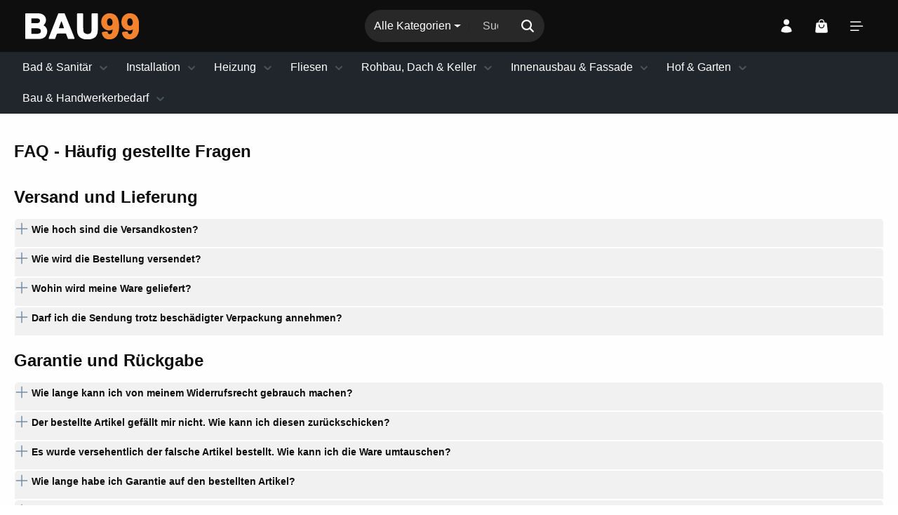

--- FILE ---
content_type: text/html; charset=UTF-8
request_url: https://www.bau99.de/faq/
body_size: 38948
content:
<!DOCTYPE html><html lang="de-DE" itemscope="itemscope" itemtype="https://schema.org/WebPage"><head><meta charset="utf-8"><meta name="viewport" content="width=device-width, initial-scale=1, shrink-to-fit=no"><meta name="author" content="BAU99"><meta name="robots" content="index,follow"><meta name="revisit-after" content="15 days"><meta name="keywords" content=""><meta name="description" content="Finden Sie Antworten auf häufig gestellte Fragen zu unseren Produkten für Bad, Heizung und Sanitär. BAU99 hilft Ihnen gerne weiter!"><meta property="og:type" content="website"/><meta property="og:site_name" content="BAU99"/><meta property="og:url" content="https://www.bau99.de/landingPage/0190c0ae829d70a29ef20b9b43be8e75"/><meta property="og:title" content="Schnelle Antworten bei BAU99 | FAQ zu Produkten &amp; Bestellungen"/><meta property="og:description" content="Finden Sie Antworten auf häufig gestellte Fragen zu unseren Produkten für Bad, Heizung und Sanitär. BAU99 hilft Ihnen gerne weiter!"/><meta property="og:image" content="https://www.bau99.de/media/d3/2b/06/1703076859/logo.svg?ts=1703076859"/><meta name="twitter:card" content="summary"/><meta name="twitter:site" content="BAU99"/><meta property="twitter:title" content="Schnelle Antworten bei BAU99 | FAQ zu Produkten &amp; Bestellungen"/><meta property="twitter:description" content="Finden Sie Antworten auf häufig gestellte Fragen zu unseren Produkten für Bad, Heizung und Sanitär. BAU99 hilft Ihnen gerne weiter!"/><meta property="twitter:image" content="https://www.bau99.de/media/d3/2b/06/1703076859/logo.svg?ts=1703076859"/><meta itemprop="copyrightHolder" content="BAU99"><meta itemprop="copyrightYear" content=""><meta itemprop="isFamilyFriendly" content="true"><meta itemprop="image" content="https://www.bau99.de/media/d3/2b/06/1703076859/logo.svg?ts=1703076859"><meta name="theme-color" content="#ffffff"><script type="application/ld+json"> { "@context": "https:\/\/schema.org", "@type": "FAQPage", "mainEntity": [ { "@type": "Question", "name": "Darf ich die Sendung trotz besch\u00e4digter Verpackung annehmen?", "acceptedAnswer": { "@type": "Answer", "text": "<div>Zeigt die Sendung bei der Anlieferung &auml;u&szlig;erliche Besch&auml;digungen auf, so m&uuml;ssen Sie diese unbedingt beim Spediteur quittieren lassen, damit die Gew&auml;hrleistung bei einer eventuellen Besch&auml;digung der Ware sichergestellt ist.<\/div>\n<div>Falls der Spediteur die geforderte Quittierung verweigert, verweigern Sie bitte die Annahme der Lieferung und setzen Sie sich &uuml;ber das Kontaktformular umgehend mit unserem Kundenservice in Verbindung.<\/div>\n<div>Wir werden die Angelegenheit f&uuml;r Sie kl&auml;ren.<\/div>\n<div>&nbsp;<\/div>" } }, { "@type": "Question", "name": "Wie hoch sind die Versandkosten?", "acceptedAnswer": { "@type": "Answer", "text": "Die Versandkosten sind von den jeweils bestellten Produkten (Menge, Gr&ouml;&szlig;e und Gewicht) abh&auml;ngig und werden in unserem Shop bei jedem Artikel ausgewiesen. Die gesetzliche Mehrwertsteuer ist enthalten.&nbsp;" } }, { "@type": "Question", "name": "Wie wird die Bestellung versendet?", "acceptedAnswer": { "@type": "Answer", "text": "Wir arbeiten mit unterschiedlichen Versanddienstleistern zusammen. Dies ist abh&auml;ngig von der Gr&ouml;&szlig;e und Beschaffenheit der bestellten Ware. Paketware bis zu einem Gewicht von 25 kg wird in der Regel mit dem Paketdienst UPS versendet." } }, { "@type": "Question", "name": "Wohin wird meine Ware geliefert?", "acceptedAnswer": { "@type": "Answer", "text": "Die Anlieferung ist von der bestellten Ware abh&auml;ngig. Bei Paketlieferungen wird die Ware durch den Paketdienst bis zur Haust&uuml;re geliefert. Bei Speditionslieferungen erfolgt die Lieferung frei Bordsteinkante." } }, { "@type": "Question", "name": "Wie lange kann ich von meinem Widerrufsrecht gebrauch machen?", "acceptedAnswer": { "@type": "Answer", "text": "Sie haben das Recht, innerhalb von 14 Tagen nach Erhalt der bestellten Ware, ohne Angabe von Gr&uuml;nden diesen Vertrag zu widerrufen. Weitere Informationen finden Sie in unseren Widerruf-Hinweisen." } }, { "@type": "Question", "name": "Der bestellte Artikel gef\u00e4llt mir nicht. Wie kann ich diesen zur\u00fcckschicken?", "acceptedAnswer": { "@type": "Answer", "text": "<div>Ihr Einkauf kann innerhalb von 14 Tagen nach dem Erhalt der Ware von Ihnen widerrufen werden. Bitte f&uuml;llen Sie hierzu nachfolgendes Widerrufsformular aus. Anschlie&szlig;end werden wir Sie &uuml;ber den R&uuml;ckversand informieren und&nbsp;<\/div>\n<div>Sie erhalten nach dem Retoureneingang innerhalb von 14 Tagen Ihr Geld zur&uuml;ck.<\/div>\n<div>&nbsp;<\/div>" } }, { "@type": "Question", "name": "Es wurde versehentlich der falsche Artikel bestellt. Wie kann ich die Ware umtauschen?", "acceptedAnswer": { "@type": "Answer", "text": "<div>Bitte f&uuml;llen Sie dazu nachfolgendes Widerrufsformular aus. Anschlie&szlig;end werden Sie von uns dar&uuml;ber informiert, wie Sie den Artikel zur&uuml;cksenden k&ouml;nnen. Den gew&uuml;nschten Artikel bestellen Sie ganz einfach wieder separat &uuml;ber unseren Shop.<\/div>\n<div>Nach Erhalt der R&uuml;cksendung erhalten Sie innerhalb von 14 Tagen Ihr Geld zur&uuml;ck.<\/div>\n<div>&nbsp;<\/div>" } }, { "@type": "Question", "name": "Wie lange habe ich Garantie auf den bestellten Artikel?", "acceptedAnswer": { "@type": "Answer", "text": "F&uuml;r einen Einkauf bei uns erhalten Sie die vorgeschriebene Herstellergarantie. Diese kann je nach Artikel und Hersteller variieren. In der Regel sind es aber mindestens zwei Jahre." } }, { "@type": "Question", "name": "Wie kann ich die besch\u00e4digte Ware reklamieren?", "acceptedAnswer": { "@type": "Answer", "text": "Wir werden Ihre Reklamation schnellstm&ouml;glich bearbeiten. Hierbei ist es f&uuml;r uns sehr hilfreich, wenn Sie uns zus&auml;tzlich Bilder vom Mangel per E-Mail zukommen lassen. (info@bau99.de)" } }, { "@type": "Question", "name": "Der bestellte Artikel wei\u00dft eine Besch\u00e4digung oder einen Produktionsmangel auf.", "acceptedAnswer": { "@type": "Answer", "text": "<div>Wir bedauern sehr, dass es Probleme mit der Sendung gibt. Leider sind Besch&auml;digungen und Produktionsm&auml;ngel nie ganz auszuschlie&szlig;en. Falls Sie einen Mangel am Produkt feststellen, kontaktieren Sie uns bitte &uuml;ber nachfolgendes Kontaktformular. Um Ihre Reklamation schneller bearbeiten zu k&ouml;nnen, schicken Sie uns bitte direkt Fotos von den Besch&auml;digungen. Wir werden Ihre Beanstandung im Anschluss umgehend bearbeiten und Sie &uuml;ber das weitere Vorgehen informieren.<\/div>\n<div>&nbsp;<\/div>" } }, { "@type": "Question", "name": "Welche Zahlungsm\u00f6glichkeiten gibt es?", "acceptedAnswer": { "@type": "Answer", "text": "<p>Es freut uns, Ihnen eine Vielzahl von Zahlungsoptionen anbieten zu k&ouml;nnen, um Ihren Einkauf so bequem wie m&ouml;glich zu gestalten:<\/p>\n<ul>\n<li><strong>Vorkasse per &Uuml;berweisung<\/strong><\/li>\n<li><strong>Zahlung per PayPal<\/strong><\/li>\n<li><strong>Kreditkarte &uuml;ber PayPal*<\/strong><\/li>\n<li><strong>SEPA Lastschrift*<\/strong><\/li>\n<li><strong>Sp&auml;ter Zahlen*<\/strong><\/li>\n<li><strong>Apple Pay<\/strong><\/li>\n<li><strong>Google Pay<\/strong><\/li>\n<\/ul>\n<p>*Die Optionen \"Kreditkarte &uuml;ber PayPal\", \"SEPA Lastschrift\" und \"Sp&auml;ter Zahlen\" werden &uuml;ber PayPal abgewickelt, erfordern jedoch kein PayPal-Konto.<\/p>\n<p>Unsere Bankverbindung: Bank f&uuml;r Tirol und Vorarlberg AG, IBAN: DE70 7201 2300 0945 2303 00, BIC: BTVADE61XXX<\/p>" } }, { "@type": "Question", "name": "Wie und wann erhalte ich die Rechnung zu meiner Bestellung?", "acceptedAnswer": { "@type": "Answer", "text": "Die Rechnung erhalten Sie immer nach der kompletten Auslieferung der bestellten Ware. Sobald diese unser Lager verl&auml;sst erhalten Sie eine E-Mail von rechnungsversand@bau99.de mit Ihrer Rechnung.<br \/><br \/>Wichtig hierbei ist jedoch noch zubeachten, dass es sich bei der <a href=\"mailto:rechnungsversand@bau99.de\">rechnungsversand@bau99.de<\/a> um eine no-reply Mailadresse handelt.<br \/>D.h. bitte nicht an diese Mailadresse schreiben, da diese Mails nicht bearbeitet oder weitergeleitet werden.<br \/>Bei R&uuml;ckfragen k&ouml;nnen Sie sich gerne an die <a href=\"mailto:info@bau99.de\">info@bau99.de<\/a> E- Mailadresse wenden." } }, { "@type": "Question", "name": "Ich habe meine Rechnung nicht automatisch erhalten. Kann ich diese erneut anfordern?", "acceptedAnswer": { "@type": "Answer", "text": "<div>Gerne k&ouml;nnen wir Ihnen die Rechnung zu Ihrer Bestellung nochmal per E-Mail zukommen lassen. Bitte fordern Sie diese per E-Mail unter der Mailadresse info@bau99.de&nbsp; an. Am Besten geben Sie hierzu im Betreff Ihre Bestellnummer an.<\/div>\n<div>&nbsp;<\/div>" } }, { "@type": "Question", "name": "F\u00fcr was werden Cookies auf Ihrer Seite verwendet?", "acceptedAnswer": { "@type": "Answer", "text": "<div>Cookies werden von uns verwendet, um Ihnen die bestm&ouml;gliche Funktionalit&auml;t auf unserer Seite gew&auml;hrleisten zu k&ouml;nnen (z. B. f&uuml;r einen Warenkorb). Die Cookie-Einstellungen k&ouml;nnen Sie jederzeit unter Datenschutzeinstellungen entsprechend &auml;ndern.<\/div>\n<div>Die verwendeten Cookies enthalten keine personenbezogenen Daten. Weiter Informationen zum Thema Datenschutz erhalten Sie in unserem Datenschutz-Hinweis.<\/div>\n<div>&nbsp;<\/div>" } }, { "@type": "Question", "name": "Wie kann ich den K\u00e4uferschutz \u00fcber Trusted Shops verwenden?", "acceptedAnswer": { "@type": "Answer", "text": "Nach Ihrer Bestellung &uuml;ber unseren Shop k&ouml;nnen Sie sich bei Trusted Shops registrieren und kostenlos einen K&auml;uferschutz beantragen.&nbsp;" } }, { "@type": "Question", "name": "Wie gehen Sie mit personenbezogenen Daten um?", "acceptedAnswer": { "@type": "Answer", "text": "<div>Ihre pers&ouml;nlichen Daten und ein vertrauensvoller Umgang damit stehen bei uns an erster Stelle. Ihre pers&ouml;nlichen Daten werden f&uuml;r die Bearbeitung Ihrer Bestellung oder Ihrer Anfrage ben&ouml;tigt. Die personenbezogenen Daten werdem ohne&nbsp;<\/div>\n<div>Ihrer ausr&uuml;cklichen Einwilligung nicht an Dritte weitergegeben. Eine Ausnahme gibt es hier nur bei unseren Dienstleistungspartnern, welche wir ben&ouml;tigen, um das geschlossene Vertragsverh&auml;ltnis abwickeln zu k&ouml;nnen.<\/div>\n<div>Weitere Infos zum Thema Datenschutz finden Sie in unserem Datenschutz-Hinweis.<\/div>\n<div>&nbsp;<\/div>" } } ] } </script><script type="application/ld+json"> [{"@context":"https:\/\/schema.org","@type":"BreadcrumbList","itemListElement":[{"@type":"ListItem","position":1,"name":"Home","item":"https:\/\/www.bau99.de\/"}]}] </script><link rel="icon" href="https://www.bau99.de/media/d9/f0/11/1703080827/Favicon.ico?ts=1703081435"><link rel="apple-touch-icon" href="https://www.bau99.de/media/a5/10/5d/1703080821/Apple_180.png?ts=1703081435"><link rel="canonical" href="https://www.bau99.de/faq/" /><title itemprop="name"> Schnelle Antworten bei BAU99 | FAQ zu Produkten &amp; Bestellungen </title><link rel="stylesheet" href="https://www.bau99.de/theme/5d1448bf128bfe8c1a914f4dcd35c860/css/all.css?1768213343"><style data-plugin="zenitSphereCustomCss">/* Unterstreichungen bei Links global entfernen */ a, a:hover, a:focus, a:active, a:visited { text-decoration: none !important; } .header-search { display: block; } @media (min-width: 768px) { .search-suggest-container { left:-40%; padding: 10px; box-shadow: -30px 10px 50px 0 #454744, 30px 10px 50px 0px #454744, 0px 30px 50px 1px #454744; clip-path: inset(2px -100px -100px -100px); } } .top-bar-country { justify-content: center; } .kermi-label { background-color: #F2DEDE; /* Heller Rotton */ padding: 10px; border: 1px solid #C90030; /* Dunkelroter Rahmen */ border-radius: 5px; /* Abgerundete Ecken */ display: flex; /* Aktiviert Flexbox */ align-items: center; /* Vertikale Zentrierung */ gap: 10px; /* Abstand zwischen Icon und Text */ } .kermi-label-icon { filter: invert(100%) sepia(100%) saturate(5000%) hue-rotate(320deg); color: #C90030; /* Dunkelrote Icon-Farbe */ margin-right: 5px; } .kermi-label-text { font-size: 14px; color: #EA003A; /* Rote Textfarbe */ } .header-main { background-color:#000000 } .hinweistext { z-index: 555; font-size: .625rem; line-height: .875rem; position: absolute; top: 37.5rem; /* Standardwert für größere Bildschirme */ left: 1.3rem; width: 100px; height: auto; padding: .3125rem; color: #333; background: rgba(255,255,255,0.8); } @media (max-width: 768px) { .hinweistext { top: 20rem; /* Angepasster Wert für kleinere Bildschirme */ } } .footer-logo-image { padding-left: 5px; } .login-advantages { display: none; } .test-flagge {display:none;} .sw-advanced-search-additional-results-container { display:none;} @media (max-width: 991px) { .breadcrumb-container { display: none; } } @media (max-width: 991px) { .cms-element-manufacturer-logo { display: none; } } /* --- FIX: Warenkorb Header Ausrichtung (Korrektur) --- */ @media (min-width: 768px) { /* 1. Die Zeile als Flexbox definieren */ .cart-table-header .cart-header-row { display: flex !important; flex-wrap: nowrap !important; align-items: center; width: 100%; } /* 2. "Produkt": Nimmt allen verfügbaren Platz links */ .cart-table-header .cart-header-info { flex-grow: 1 !important; flex-basis: 0 !important; max-width: 100% !important; width: auto !important; } /* 3. "Anzahl": Feste Breite, zentriert */ .cart-table-header .cart-header-quantity { flex: 0 0 140px !important; /* Fixe Breite passend zum Selektor */ max-width: 140px !important; text-align: center !important; } /* 4. "Stückpreis": Feste Breite, rechtsbündig */ .cart-table-header .cart-header-unit-price { flex: 0 0 120px !important; max-width: 120px !important; text-align: right !important; } /* 5. "Summe": Feste Breite, rechtsbündig */ .cart-table-header .cart-header-total-price { flex: 0 0 100px !important; max-width: 100px !important; text-align: right !important; } /* TRICK: Wir simulieren den "Löschen"-Button (X) im Header */ /* Das schiebt die Summe wieder korrekt nach links */ .cart-table-header .cart-header-row::after { content: ""; display: block; flex: 0 0 50px; /* Platzhalter für den X-Button */ } }</style> <script>window.features=JSON.parse('\u007B\u0022V6_5_0_0\u0022\u003Atrue,\u0022v6.5.0.0\u0022\u003Atrue,\u0022V6_6_0_0\u0022\u003Atrue,\u0022v6.6.0.0\u0022\u003Atrue,\u0022V6_7_0_0\u0022\u003Atrue,\u0022v6.7.0.0\u0022\u003Atrue,\u0022V6_8_0_0\u0022\u003Afalse,\u0022v6.8.0.0\u0022\u003Afalse,\u0022DISABLE_VUE_COMPAT\u0022\u003Atrue,\u0022disable.vue.compat\u0022\u003Atrue,\u0022ACCESSIBILITY_TWEAKS\u0022\u003Atrue,\u0022accessibility.tweaks\u0022\u003Atrue,\u0022TELEMETRY_METRICS\u0022\u003Afalse,\u0022telemetry.metrics\u0022\u003Afalse,\u0022FLOW_EXECUTION_AFTER_BUSINESS_PROCESS\u0022\u003Afalse,\u0022flow.execution.after.business.process\u0022\u003Afalse,\u0022PERFORMANCE_TWEAKS\u0022\u003Afalse,\u0022performance.tweaks\u0022\u003Afalse,\u0022CACHE_CONTEXT_HASH_RULES_OPTIMIZATION\u0022\u003Afalse,\u0022cache.context.hash.rules.optimization\u0022\u003Afalse,\u0022CACHE_REWORK\u0022\u003Afalse,\u0022cache.rework\u0022\u003Afalse,\u0022DEFERRED_CART_ERRORS\u0022\u003Afalse,\u0022deferred.cart.errors\u0022\u003Afalse,\u0022PRODUCT_ANALYTICS\u0022\u003Afalse,\u0022product.analytics\u0022\u003Afalse,\u0022REPEATED_PAYMENT_FINALIZE\u0022\u003Afalse,\u0022repeated.payment.finalize\u0022\u003Afalse,\u0022METEOR_TEXT_EDITOR\u0022\u003Afalse,\u0022meteor.text.editor\u0022\u003Afalse,\u0022SSO\u0022\u003Afalse,\u0022sso\u0022\u003Afalse,\u0022ADMIN_VITE\u0022\u003Afalse,\u0022admin.vite\u0022\u003Afalse,\u0022FEATURE_SWAGCMSEXTENSIONS_1\u0022\u003Atrue,\u0022feature.swagcmsextensions.1\u0022\u003Atrue,\u0022FEATURE_SWAGCMSEXTENSIONS_2\u0022\u003Atrue,\u0022feature.swagcmsextensions.2\u0022\u003Atrue,\u0022FEATURE_SWAGCMSEXTENSIONS_8\u0022\u003Atrue,\u0022feature.swagcmsextensions.8\u0022\u003Atrue,\u0022FEATURE_SWAGCMSEXTENSIONS_63\u0022\u003Atrue,\u0022feature.swagcmsextensions.63\u0022\u003Atrue,\u0022RULE_BUILDER\u0022\u003Atrue,\u0022rule.builder\u0022\u003Atrue,\u0022FLOW_BUILDER\u0022\u003Atrue,\u0022flow.builder\u0022\u003Atrue,\u0022CUSTOM_PRICES\u0022\u003Atrue,\u0022custom.prices\u0022\u003Atrue,\u0022SUBSCRIPTIONS\u0022\u003Afalse,\u0022subscriptions\u0022\u003Afalse,\u0022ADVANCED_SEARCH\u0022\u003Atrue,\u0022advanced.search\u0022\u003Atrue,\u0022MULTI_INVENTORY\u0022\u003Atrue,\u0022multi.inventory\u0022\u003Atrue,\u0022RETURNS_MANAGEMENT\u0022\u003Afalse,\u0022returns.management\u0022\u003Afalse,\u0022TEXT_GENERATOR\u0022\u003Atrue,\u0022text.generator\u0022\u003Atrue,\u0022CHECKOUT_SWEETENER\u0022\u003Atrue,\u0022checkout.sweetener\u0022\u003Atrue,\u0022IMAGE_CLASSIFICATION\u0022\u003Atrue,\u0022image.classification\u0022\u003Atrue,\u0022PROPERTY_EXTRACTOR\u0022\u003Atrue,\u0022property.extractor\u0022\u003Atrue,\u0022REVIEW_SUMMARY\u0022\u003Atrue,\u0022review.summary\u0022\u003Atrue,\u0022REVIEW_TRANSLATOR\u0022\u003Atrue,\u0022review.translator\u0022\u003Atrue,\u0022CONTENT_GENERATOR\u0022\u003Atrue,\u0022content.generator\u0022\u003Atrue,\u0022EXPORT_ASSISTANT\u0022\u003Atrue,\u0022export.assistant\u0022\u003Atrue,\u0022QUICK_ORDER\u0022\u003Afalse,\u0022quick.order\u0022\u003Afalse,\u0022EMPLOYEE_MANAGEMENT\u0022\u003Atrue,\u0022employee.management\u0022\u003Atrue,\u0022QUOTE_MANAGEMENT\u0022\u003Afalse,\u0022quote.management\u0022\u003Afalse,\u0022CAPTCHA\u0022\u003Atrue,\u0022captcha\u0022\u003Atrue,\u0022NATURAL_LANGUAGE_SEARCH\u0022\u003Atrue,\u0022natural.language.search\u0022\u003Atrue,\u0022IMAGE_UPLOAD_SEARCH\u0022\u003Atrue,\u0022image.upload.search\u0022\u003Atrue,\u0022ORDER_APPROVAL\u0022\u003Afalse,\u0022order.approval\u0022\u003Afalse,\u0022SPATIAL_CMS_ELEMENT\u0022\u003Atrue,\u0022spatial.cms.element\u0022\u003Atrue,\u0022SHOPPING_LISTS\u0022\u003Afalse,\u0022shopping.lists\u0022\u003Afalse,\u0022TEXT_TO_IMAGE_GENERATION\u0022\u003Atrue,\u0022text.to.image.generation\u0022\u003Atrue,\u0022SPATIAL_SCENE_EDITOR\u0022\u003Afalse,\u0022spatial.scene.editor\u0022\u003Afalse,\u0022ORGANIZATION_UNITS\u0022\u003Atrue,\u0022organization.units\u0022\u003Atrue,\u0022ADVANCED_PRODUCT_CATALOGS\u0022\u003Atrue,\u0022advanced.product.catalogs\u0022\u003Atrue,\u0022BUDGET_MANAGEMENT\u0022\u003Atrue,\u0022budget.management\u0022\u003Atrue\u007D');(()=>{if(typeof CCM==='undefined'||!CCM){}else{if(CCM.acceptedCookies&&CCM.acceptedCookies.includes('acris-tag-manager')){document.cookie="acris-tag-manager=1; path=/; max-age=86400";}}
window.addEventListener('CookiebotOnLoad',function(e){if(typeof Cookiebot==='undefined'||!Cookiebot){}else{gtag('consent','update',{'security_storage':'granted'});}},false);window.addEventListener('CookiebotOnAccept',function(e){if(typeof Cookiebot==='undefined'||!Cookiebot){}else{if(Cookiebot.consent.marketing){document.cookie="acris-tag-manager=1; path=/; max-age=86400";}}},false);})();window.shopwareAnalytics={trackingId:'22a8059dbc6cfa3fca18ca00b1634ba1',merchantConsent:true,debug:false,storefrontController:'LandingPage',storefrontAction:'index',storefrontRoute:'frontend.landing.page',storefrontCmsPageType:null,};window.useDefaultCookieConsent=true;window.activeNavigationId='018b03c5d6787362b260c465db245acc';window.activeRoute='frontend.landing.page';window.activeRouteParameters='\u007B\u0022_httpCache\u0022\u003Atrue,\u0022landingPageId\u0022\u003A\u00220190c0ae829d70a29ef20b9b43be8e75\u0022\u007D';window.router={'frontend.cart.offcanvas':'/checkout/offcanvas','frontend.cookie.offcanvas':'/cookie/offcanvas','frontend.cookie.groups':'/cookie/groups','frontend.checkout.finish.page':'/checkout/finish','frontend.checkout.info':'/widgets/checkout/info','frontend.menu.offcanvas':'/widgets/menu/offcanvas','frontend.cms.page':'/widgets/cms','frontend.cms.navigation.page':'/widgets/cms/navigation','frontend.country.country-data':'/country/country-state-data','frontend.app-system.generate-token':'/app-system/Placeholder/generate-token','frontend.gateway.context':'/gateway/context','frontend.cookie.consent.offcanvas':'/cookie/consent-offcanvas','frontend.account.login.page':'/account/login',};window.salesChannelId='018b03c5dd6d72b6abdae031e9cf649d';window.router['widgets.swag.cmsExtensions.quickview']='/swag/cms-extensions/quickview';window.router['widgets.swag.cmsExtensions.quickview.variant']='/swag/cms-extensions/quickview/variant';window.router={...window.router,'frontend.account.advanced-product-catalogs.categories':'/account/advanced-product-catalogs/categories','frontend.account.advanced-product-catalogs.categories.search':'/account/advanced-product-catalogs/categories/search','frontend.account.advanced-product-catalogs.save':'/account/advanced-product-catalogs/save'};window.router={...window.router,'frontend.budget.recipients.delete':'/budget/id/recipients/delete','frontend.budget.recipients.store':'/budget/id/recipients','frontend.budgets.employees':'/budget/employees','frontend.budgets.organizations':'/budget/organizations',};window.router['frontend.shopware_analytics.customer.data']='/storefront/script/shopware-analytics-customer';window.breakpoints=JSON.parse('\u007B\u0022xs\u0022\u003A0,\u0022sm\u0022\u003A576,\u0022md\u0022\u003A768,\u0022lg\u0022\u003A992,\u0022xl\u0022\u003A1200,\u0022xxl\u0022\u003A1400\u007D');window.validationMessages=JSON.parse('\u007B\u0022required\u0022\u003A\u0022Die\u0020Eingabe\u0020darf\u0020nicht\u0020leer\u0020sein.\u0022,\u0022email\u0022\u003A\u0022Ung\\u00fcltige\u0020E\u002DMail\u002DAdresse.\u0020Die\u0020E\u002DMail\u0020ben\\u00f6tigt\u0020das\u0020Format\u0020\\\u0022nutzer\u0040beispiel.de\\\u0022.\u0022,\u0022confirmation\u0022\u003A\u0022Ihre\u0020Eingaben\u0020sind\u0020nicht\u0020identisch.\u0022,\u0022minLength\u0022\u003A\u0022Die\u0020Eingabe\u0020ist\u0020zu\u0020kurz.\u0022,\u0022grecaptcha\u0022\u003A\u0022Bitte\u0020akzeptieren\u0020Sie\u0020die\u0020technisch\u0020erforderlichen\u0020Cookies,\u0020um\u0020die\u0020reCAPTCHA\u002D\\u00dcberpr\\u00fcfung\u0020zu\u0020erm\\u00f6glichen.\u0022\u007D');window.themeJsPublicPath='https://www.bau99.de/theme/5d1448bf128bfe8c1a914f4dcd35c860/js/';(function(){window.acrisCookiePrivacy={a:'_||_',c:'^session-.*|^utm_.*|^session_utm_.*|^first_utm_.*|^last_utm_.*|^page_.*|session_landing_page_||_csrf.*_||_timezone_||_cookie-preference|acris_cookie_acc_||_sw-cache-hash|sw-currency|sw-states_||_acris_cookie_landing_page|acris_cookie_referrer_||_acris_cookie_first_activated_||__GRECAPTCHA_||_paypal-cookie-key_||_paypal-google-pay-cookie-key_||_acris-tag-manager_||___TAG_ASSISTANT_||_paypalplus_session_v2|PYPF|paypal-offers.+_||_PremsAutoComplete-google-allowed_||_^session-.*_||_cookie-config-hash_||_sf_redirect_||_googtrans_||_language_||_PHPSESSID_||_acrisImportExportCookie',r:'^session-.*|^utm_.*|^session_utm_.*|^first_utm_.*|^last_utm_.*|^page_.*|session_landing_page_||_csrf.*_||_timezone_||_cookie-preference|acris_cookie_acc_||_sw-cache-hash|sw-currency|sw-states_||_acris_cookie_landing_page|acris_cookie_referrer_||_acris_cookie_first_activated_||__GRECAPTCHA_||_paypal-cookie-key_||_google-ads-enabled_||_wishlist-enabled_||_youtube-video_||_zen_google_fonts_||_zen_google_docs_||__gcl_au_||__gcl_aw|_gcl_dc|_gcl_gb|_gcl_gs|_gcl_ag|_gcl_au|first_gclid|last_gclid_||__ga|_gid|_gat_.+|_dc_gtm_UA-.+|ga-disable-UA-.+|__utm(a|b|c|d|t|v|x|z)|_gat|_swag_ga_.*|_gac.*|_ga.*_||_paypal-google-pay-cookie-key_||_moorl-location-map_||_acris-tag-manager_||___TAG_ASSISTANT_||_paypalplus_session_v2|PYPF|paypal-offers.+_||__dd_s_||__swa_consent_enabled_||_google-analytics-enabled_||_acris-tag-manager-google-analytics-enabled_||_acris-tag-manager-google-analytics-enabled_||_acris-tag-manager-google-analytics-enabled_||_acris-tag-manager-google-ads-enabled_||_acris-tag-manager-google-ads-enabled_||_acris-tag-manager-google-ads-enabled_||_solute-referrer_||_PremsAutoComplete-google-allowed_||__uetsid|_uetvid_||_fr|_fbp|tr|_fbc_||__hjid|_hjIncludedInSample|_hjSession_.*|_hjSessionUser_.*|_hjAbsoluteSessionInProgress|_hjTLDTest_||__ym_uid|_ym_d|_ym_isad__ym_metrika_enabled|yabs-sid|_ym_debug|_ym_mp2_substs|_ym_visorc_.*|_ym_hostIndex|_ym_mp2_track|yandexuid|_ym_metrika_enabled|_ym_wasSynced|_ym_isad_||__pk_id.*|_pk_ref.*|_pk_ses.*|_pk_cvar.*|_pk_hsr.*|piwik_ignore.*|pk_testcookie.+|mtm_consent_removed|matomo_ignore|matomo_sessid|MATOMO_SESSID_||_^session-.*_||_cookie-config-hash_||_vimeo-video_||_undefined_||_split_group_||__zitok_||__gtm_group_||_AMCV_50BE5F5858D2477A0A495C7F@AdobeOrg_||_test_||_com.adobe.alloy.getTld_||___rtbh.lid_||_kndctr_9D80230E68C804BD0A495FBB_AdobeOrg_identity_||_kndctr_9D80230E68C804BD0A495FBB_AdobeOrg_cluster_||__lr_geo_location_||_ISCHECKURLRISK_||_SLO_GWPT_Show_Hide_tmp_||_SLO_wptGlobTipTmp_||___adal_||___adal_ses_||___adal_cw_||___adal_ca_||___adal_id_||__tq_id.TV-7290186381-1.a640_||_blis_ctid_||_eBucketReset_||_eBucket_||__ain_cid_||__ain_uid_||__hp2_hld1790182175282080_||__hp2_hld8113492587896593_||_ttcsid_CGFH7HJC77U35EGH1CN0_||___ar_v4_||___adroll_fpc_||__te__||__grx_||_ds_group_uid_||__tfpvi_||__axwrt_||___trf.src_||_testcookie_||_uws_storage_||_uws_prop_1kl1o6jt_||_uws_prop_ie3xilfm_||_uws_prop_tmyaccm4_||_uws_rate_comparators_||_uws_visitor_||_uws_session_||_ttcsid_CPACMIJC77U6A2DE2DJG_||_zCountry_||_zHello_||_usetiful-visitor-ident_||_zte2095_||___zlcmid|_zlcmid|_zte2095_||_ttcsid_CFLJ5A3C77U9DPKCG7N0_||___nbpix_uid_||_t-ip_||_testTLD_||_tatari-cookie-test_||_tatari-session-cookie_||_ttcsid_CNS1DOBC77UA9LLVQAVG_||_oneDayExecutionLimitLastExecutionXx_||_mp_4e73fc8668e4a5b426a3064c0e653336_mixpanel_||_sessionId_||_popupDomain_||_zen-collapse-topbar_||_empty-cart-widget_||_cart-widget-template_||_AMP_a04bb926f4_||_ssm_au_c',i:'/cookie-consent/remember',s:[],init:function(){this.c=this.c.split(this.a),this.r=this.r.split(this.a),this.rd(),this.ccs()},ccs:function(){var t,i,e=document.cookie.split(";");for(t=0;t<e.length;t++)i=e[t].trim(),this.gcnov(i),this.cca(i,!0)},rd:function(){var t=Object.getOwnPropertyDescriptor(Document.prototype,"cookie")||Object.getOwnPropertyDescriptor(HTMLDocument.prototype,"cookie");t&&Object.defineProperty(document,"cookie",{get:function(){return t.get.call(document)},set:function(i){var e=acrisCookiePrivacy.cca(i);return!1===e||t.set.call(document,e)}})},cca:function(t,i=!1){var e=this.gcnov(t);return!!e&&(this.ceip(t)?t:!0===this.cia(this.c,e,t)?t:(!1===this.cia(this.r,e,t)&&this.gtkc(e),!0===i?(this.ucbv(t),t):this.grecn(t)))},gcnov:function(t){var i=t.split("=")[0];return!!i&&(i=i.trim())},remeberCookieValue:function(t,i){if(this.s[t]){if(!1!==this.s[t].includes(i))return;for(var e=0;e<this.s[t].length;e++)if(this.gcnov(this.s[t][e])===this.gcnov(i))return;this.s[t].push(i)}else this.s[t]=[],this.s[t].push(i)},acceptAllKnownCookies:function(){this.c=this.r},allowCookieByName:function(t){var i=this.s[t];if(-1===this.c.indexOf(t)&&this.c.push(t),i)for(var e=0;e<i.length;e++)document.cookie=i[e]},denyCookieByName:function(t){var i=this.s[t],ioc=this.c.indexOf(i);if(ioc>-1){this.c.splice(ioc,1);}if(i)for(var e=0;e<i.length;e++)this.ucbv(i[e])},ceip:function(t){if(this.iarc(t))return!0;var i,e=this.gced(t);return!!e&&(i=new Date(e),!!this.ivd(i)&&i<new Date)},gced:function(t){var i=t.split("expires=")[1];return!!i&&i.split(";")[0]},ivd:function(t){return t instanceof Date&&!isNaN(t)},iarc:function(t){return-1!==t.indexOf("2001 01:20:25")},cia:function(t,i,e){var n,r;for(r=0;r<t.length;r++){try{if(t[r]&&(n=new RegExp("^("+t[r]+")$","g"),t[r]===i||i.match(n)))return this.remeberCookieValue(t[r],e),!0;}catch(e){}}return!1},gtkc:function(t){this.r.push(t);if(!this.i)return;var i=new XMLHttpRequest;i.open("GET",this.i+"?c="+t,!0),i.send()},grecn:function(t){if(!t)return t;var i,e=t.split(";"),n=e[0].trim(),r="",c="";if(!n)return!1;for(i=0;i<e.length;i++)-1!==e[i].indexOf("path=")?r=" "+e[i].trim()+";":-1!==e[i].indexOf("domain=")&&(c=" "+e[i].trim()+";");return n+"; expires=Wed, 03 Jan 2001 01:20:25 GMT;"+r+c},ucbv:function(t){if(!t)return t;var i,e,n=t.split(";"),r=n[0].trim(),c="",s="",o=location.hostname.split("."),h=o.shift(),a=o.join(".");if(!r)return!1;for(e=0;e<n.length;e++)-1!==n[e].indexOf("path=")?c=" "+n[e].trim()+";":-1!==n[e].indexOf("domain=")&&(s=" "+n[e].trim()+";");i=r+"; expires=Wed, 03 Jan 2001 01:20:25 GMT;"+c,this.sc(i+s),this.sc(i),a&&this.sc(r+"; expires=Wed, 03 Jan 2001 01:20:25 GMT; domain="+a+";"),h&&this.sc(r+"; expires=Wed, 03 Jan 2001 01:20:25 GMT; domain="+h+"."+a+";")},sc:function(t){document.cookie=t}};window.acrisCookiePrivacy.init();})();</script> <script data-acristagmanagercookie="true"> window.dataLayer = window.dataLayer || []; function gtag() { dataLayer.push(arguments); } (() => { let analyticsStorageEnabled = false; let adsEnabled = false; analyticsStorageEnabled = document.cookie.split(';').some((item) => item.trim().includes('acris-tag-manager-google-analytics-enabled=1')); adsEnabled = document.cookie.split(';').some((item) => item.trim().includes('acris-tag-manager-google-ads-enabled=1')); gtag('consent', 'default', { 'ad_user_data': adsEnabled ? 'granted' : 'denied', 'ad_storage': adsEnabled ? 'granted' : 'denied', 'ad_personalization': adsEnabled ? 'granted' : 'denied', 'analytics_storage': analyticsStorageEnabled ? 'granted' : 'denied', 'functionality_storage': 'denied', 'personalization_storage': 'denied', 'security_storage': 'denied' }); })(); </script><script type="text/plain" data-acris-tag-manager-app="true" data-acris-tag-manager-app-options="{&quot;context&quot;:{&quot;controllerName&quot;:&quot;landingpage&quot;,&quot;controllerAction&quot;:&quot;index&quot;,&quot;currency&quot;:{&quot;isoCode&quot;:&quot;EUR&quot;}}}" data-acristagmanagercookie="true"> (function(w,d,s,l,i){w[l]=w[l]||[];w[l].push({'gtm.start': new Date().getTime(),event:'gtm.js'});var f=d.getElementsByTagName(s)[0], j=d.createElement(s),dl=l!='dataLayer'?'&l='+l:'';j.async=true;j.src='https://www.googletagmanager.com/gtm.js?id='+i+dl;f.parentNode.insertBefore(j,f); })(window,document,'script','dataLayer','GTM-TPBL29V'); </script><script type="text/plain" data-acris-tag-manager-app-data-layer="true" data-acristagmanagercookie="true"> dataLayer.push({event: null, ecommerce: null, google_tag_params: null}); dataLayer.push({ 'ecommerce': { 'currencyCode': 'EUR', }, }); </script><script src="https://www.bau99.de/bundles/maxiavariantstable6/storefront/js/jquery-3.5.1.slim.min.js?1765952226"></script><script src="https://www.bau99.de/theme/5d1448bf128bfe8c1a914f4dcd35c860/js/storefront/storefront.js?1768213343" defer></script><script src="https://www.bau99.de/theme/5d1448bf128bfe8c1a914f4dcd35c860/js/swag-pay-pal/swag-pay-pal.js?1768213343" defer></script><script src="https://www.bau99.de/theme/5d1448bf128bfe8c1a914f4dcd35c860/js/swag-cms-extensions/swag-cms-extensions.js?1768213343" defer></script><script src="https://www.bau99.de/theme/5d1448bf128bfe8c1a914f4dcd35c860/js/frosh-platform-share-basket/frosh-platform-share-basket.js?1768213343" defer></script><script src="https://www.bau99.de/theme/5d1448bf128bfe8c1a914f4dcd35c860/js/h1web-mega-menu/h1web-mega-menu.js?1768213343" defer></script><script src="https://www.bau99.de/theme/5d1448bf128bfe8c1a914f4dcd35c860/js/subscription/subscription.js?1768213343" defer></script><script src="https://www.bau99.de/theme/5d1448bf128bfe8c1a914f4dcd35c860/js/checkout-sweetener/checkout-sweetener.js?1768213343" defer></script><script src="https://www.bau99.de/theme/5d1448bf128bfe8c1a914f4dcd35c860/js/text-translator/text-translator.js?1768213343" defer></script><script src="https://www.bau99.de/theme/5d1448bf128bfe8c1a914f4dcd35c860/js/employee-management/employee-management.js?1768213343" defer></script><script src="https://www.bau99.de/theme/5d1448bf128bfe8c1a914f4dcd35c860/js/quick-order/quick-order.js?1768213343" defer></script><script src="https://www.bau99.de/theme/5d1448bf128bfe8c1a914f4dcd35c860/js/advanced-search/advanced-search.js?1768213343" defer></script><script src="https://www.bau99.de/theme/5d1448bf128bfe8c1a914f4dcd35c860/js/captcha/captcha.js?1768213343" defer></script><script src="https://www.bau99.de/theme/5d1448bf128bfe8c1a914f4dcd35c860/js/quote-management/quote-management.js?1768213343" defer></script><script src="https://www.bau99.de/theme/5d1448bf128bfe8c1a914f4dcd35c860/js/a-i-search/a-i-search.js?1768213343" defer></script><script src="https://www.bau99.de/theme/5d1448bf128bfe8c1a914f4dcd35c860/js/spatial-cms-element/spatial-cms-element.js?1768213343" defer></script><script src="https://www.bau99.de/theme/5d1448bf128bfe8c1a914f4dcd35c860/js/order-approval/order-approval.js?1768213343" defer></script><script src="https://www.bau99.de/theme/5d1448bf128bfe8c1a914f4dcd35c860/js/shopping-list/shopping-list.js?1768213343" defer></script><script src="https://www.bau99.de/theme/5d1448bf128bfe8c1a914f4dcd35c860/js/organization-unit/organization-unit.js?1768213343" defer></script><script src="https://www.bau99.de/theme/5d1448bf128bfe8c1a914f4dcd35c860/js/advanced-product-catalogs/advanced-product-catalogs.js?1768213343" defer></script><script src="https://www.bau99.de/theme/5d1448bf128bfe8c1a914f4dcd35c860/js/budget-management/budget-management.js?1768213343" defer></script><script src="https://www.bau99.de/theme/5d1448bf128bfe8c1a914f4dcd35c860/js/cbax-modul-manufacturers/cbax-modul-manufacturers.js?1768213343" defer></script><script src="https://www.bau99.de/theme/5d1448bf128bfe8c1a914f4dcd35c860/js/acris-cookie-consent-c-s/acris-cookie-consent-c-s.js?1768213343" defer></script><script src="https://www.bau99.de/theme/5d1448bf128bfe8c1a914f4dcd35c860/js/loyxx-s-w6-category-tree-teaser/loyxx-s-w6-category-tree-teaser.js?1768213343" defer></script><script src="https://www.bau99.de/theme/5d1448bf128bfe8c1a914f4dcd35c860/js/lenz-platform-clp/lenz-platform-clp.js?1768213343" defer></script><script src="https://www.bau99.de/theme/5d1448bf128bfe8c1a914f4dcd35c860/js/web-la--contact-form-file-upload/web-la--contact-form-file-upload.js?1768213343" defer></script><script src="https://www.bau99.de/theme/5d1448bf128bfe8c1a914f4dcd35c860/js/loyxx-s-w6-seo-faq-manager/loyxx-s-w6-seo-faq-manager.js?1768213343" defer></script><script src="https://www.bau99.de/theme/5d1448bf128bfe8c1a914f4dcd35c860/js/dreisc-seo-filter/dreisc-seo-filter.js?1768213343" defer></script><script src="https://www.bau99.de/theme/5d1448bf128bfe8c1a914f4dcd35c860/js/acris-gpsr-c-s/acris-gpsr-c-s.js?1768213343" defer></script><script src="https://www.bau99.de/theme/5d1448bf128bfe8c1a914f4dcd35c860/js/weedesign-page-speed/weedesign-page-speed.js?1768213343" defer></script><script src="https://www.bau99.de/theme/5d1448bf128bfe8c1a914f4dcd35c860/js/maxia-variants-table6/maxia-variants-table6.js?1768213343" defer></script><script src="https://www.bau99.de/theme/5d1448bf128bfe8c1a914f4dcd35c860/js/prems-auto-complete6/prems-auto-complete6.js?1768213343" defer></script><script src="https://www.bau99.de/theme/5d1448bf128bfe8c1a914f4dcd35c860/js/gjuce-credit-transfer-by-qrcode-s-w6/gjuce-credit-transfer-by-qrcode-s-w6.js?1768213343" defer></script><script src="https://www.bau99.de/theme/5d1448bf128bfe8c1a914f4dcd35c860/js/swag-analytics/swag-analytics.js?1768213343" defer></script><script src="https://www.bau99.de/theme/5d1448bf128bfe8c1a914f4dcd35c860/js/acris-tag-manager-app-c-s/acris-tag-manager-app-c-s.js?1768213343" defer></script><script src="https://www.bau99.de/theme/5d1448bf128bfe8c1a914f4dcd35c860/js/zenit-platform-sphere/zenit-platform-sphere.js?1768213343" defer></script><script src="https://www.bau99.de/theme/5d1448bf128bfe8c1a914f4dcd35c860/js/zenit-platform-sphere-set2/zenit-platform-sphere-set2.js?1768213343" defer></script></head><body class=" is-ctl-landingpage is-act-index is-active-route-frontend-landing-page has-product-actions has-pw-toggle has-lbl-floating is-flyout-fullscreen is-cms is-lo-full-width-boxed is-tb-expandable is-srch-default is-mn-offcanvas-md header-bg-opacity-100 header-pos-relative main-navigation-scroller main-navigation-bg-opacity-100 "><div id="page-top" class="skip-to-content bg-primary-subtle text-primary-emphasis overflow-hidden" tabindex="-1"><div class="container skip-to-content-container d-flex justify-content-center visually-hidden-focusable"><a href="#content-main" class="skip-to-content-link d-inline-flex text-decoration-underline m-1 p-2 fw-bold gap-2"> Zum Hauptinhalt springen </a><a href="#header-main-search-input" class="skip-to-content-link d-inline-flex text-decoration-underline m-1 p-2 fw-bold gap-2 d-none d-sm-block"> Zur Suche springen </a><a href="#main-navigation-menu" class="skip-to-content-link d-inline-flex text-decoration-underline m-1 p-2 fw-bold gap-2 d-none d-lg-block"> Zur Hauptnavigation springen </a></div></div><noscript><iframe src="https://www.googletagmanager.com/ns.html?id=GTM-TPBL29V" height="0" width="0" style="display:none;visibility:hidden"></iframe></noscript><noscript class="noscript-main"><div role="alert" aria-live="polite" class="alert alert-info d-flex align-items-center"> <span class="icon icon-info" aria-hidden="true"><svg xmlns="http://www.w3.org/2000/svg" xmlns:xlink="http://www.w3.org/1999/xlink" width="24" height="24" viewBox="0 0 24 24"><defs><path d="M12 7c.5523 0 1 .4477 1 1s-.4477 1-1 1-1-.4477-1-1 .4477-1 1-1zm1 9c0 .5523-.4477 1-1 1s-1-.4477-1-1v-5c0-.5523.4477-1 1-1s1 .4477 1 1v5zm11-4c0 6.6274-5.3726 12-12 12S0 18.6274 0 12 5.3726 0 12 0s12 5.3726 12 12zM12 2C6.4772 2 2 6.4772 2 12s4.4772 10 10 10 10-4.4772 10-10S17.5228 2 12 2z" id="icons-default-info" /></defs><use xlink:href="#icons-default-info" fill="#758CA3" fill-rule="evenodd" /></svg></span> <div class="alert-content-container"> Um unseren Shop in vollem Umfang nutzen zu können, empfehlen wir Ihnen Javascript in Ihrem Browser zu aktivieren. </div></div></noscript><noscript class="noscript-main"><style> [data-zen-scroll-cms-animation] .zen-animate, [data-zen-scroll-listing-animation] .zen-animate-listing { visibility: visible; } </style></noscript><div class="page-wrapper"><header class="header-main header-multi-line header-multi-line-mobile header-logo-left" data-zen-sticky-header="true" data-zen-sticky-header-options="{&quot;viewports&quot;:[&quot;XXL&quot;,&quot;XS&quot;,&quot;SM&quot;,&quot;MD&quot;,&quot;LG&quot;,&quot;XL&quot;],&quot;scrollOffset&quot;:&quot;&quot;,&quot;autoHide&quot;:false}" data-zen-header-tooltips="true" data-zen-header-tooltips-options="{&quot;tooltipPlacement&quot;:&quot;bottom&quot;}"><div class="header-inner"><div class="collapse" id="topBarCollapse" tabindex="-1"><div class="top-bar d-none d-lg-flex"><div class="container"><nav class="top-bar-nav d-flex justify-content-end gap-3" aria-label="Shop-Einstellungen"><div class="top-bar-nav-item top-bar-login-register d-none d-lg-flex"> <span class="top-bar-login"><a href="/account/login" title="Anmelden" class="top-bar-login-item"> Anmelden </a></span> <span>oder</span> <span class="top-bar-register"><a href="/account/login" title="Registrieren" class="top-bar-register-item"> Registrieren </a></span> </div><div class="top-bar-nav-item top-bar-navigation-group d-none d-lg-flex"> <button class="btn top-bar-nav-btn btn-close-top-bar" type="button" aria-label="Top Bar ausblenden" data-bs-toggle="collapse" data-bs-target="#topBarCollapse" aria-expanded="true" data-zen-collapse-top-bar-options="null"> <span class="icon icon-x icon-sm" aria-hidden="true"><svg xmlns="http://www.w3.org/2000/svg" xmlns:xlink="http://www.w3.org/1999/xlink" viewBox="0 0 24 24"><defs><path d="M5.47 5.47a.75.75 0 011.06 0L12 10.94l5.47-5.47a.75.75 0 111.06 1.06L13.06 12l5.47 5.47a.75.75 0 11-1.06 1.06L12 13.06l-5.47 5.47a.75.75 0 01-1.06-1.06L10.94 12 5.47 6.53a.75.75 0 010-1.06z" id="icons-heroicons-solid-x" /></defs><use xlink:href="#icons-heroicons-solid-x" fill-rule="evenodd" /></svg></span> </button> </div></nav></div></div></div><div class="nav-header"><div class="container"><div class="header-row row gx-1"><div class="header-logo-col col-12 col-md-auto"><div class="header-logo-main text-center"><a class="header-logo-main-link" href="/" title="Zur Startseite gehen"><picture class="header-logo-picture d-block m-auto"><img src="https://www.bau99.de/media/d3/2b/06/1703076859/logo.svg?ts=1703076859" alt="Zur Startseite gehen" class="img-fluid header-logo-main-img"></picture></a></div></div><div class="header-menu-button col-auto d-md-none" data-zen-tooltip-title="Menü"> <button class="btn nav-main-toggle-btn header-actions-btn" type="button" data-off-canvas-menu="true" aria-label="Menü"> <span class="icon icon-stack" aria-hidden="true"><svg xmlns="http://www.w3.org/2000/svg" xmlns:xlink="http://www.w3.org/1999/xlink" width="24" height="24" viewBox="0 0 24 24"><defs><path d="M2.75 18h12.5a.75.75 0 0 1 .102 1.493l-.102.007H2.75a.75.75 0 0 1-.102-1.494L2.75 18h12.5-12.5Zm0-6.5h18.5a.75.75 0 0 1 .102 1.493L21.25 13H2.75a.75.75 0 0 1-.102-1.493l.102-.007h18.5-18.5Zm0-6.497h15.5a.75.75 0 0 1 .102 1.493l-.102.007H2.75a.75.75 0 0 1-.102-1.493l.102-.007h15.5-15.5Z" id="icons-heroicons-solid-stack" /></defs><use xlink:href="#icons-heroicons-solid-stack" /></svg></span> </button> </div><div class="header-search-col col-12 col-sm-auto col-lg-6 ms-auto me-0 mx-lg-auto order-last order-sm-0"><div class="collapse" id="searchCollapse"><div class="header-search my-2 m-sm-auto"><form action="/search" method="get" data-search-widget="true" data-search-widget-options="{&quot;searchWidgetMinChars&quot;:1}" data-url="/suggest?search=" class="header-search-form js-search-form"><div class="input-group has-validation" data-zen-search-category-filter="true"> <button class="btn dropdown-toggle header-search-category-toggle-btn search-category-toggle-btn js-search-category-toggle-btn" type="button" data-bs-toggle="dropdown" data-bs-auto-close="outside" aria-expanded="false"> <span class="search-category-toggle-btn-text js-search-category-toggle-btn-text"> Alle Kategorien </span> <span class="search-category-toggle-btn-icon position-relative"> <span class="icon icon-stack-filter icon-xs" aria-hidden="true"><svg xmlns="http://www.w3.org/2000/svg" xmlns:xlink="http://www.w3.org/1999/xlink" width="16" height="16" viewBox="0 0 16 16"><defs><path id="icons-solid-stack-filter" d="M5 9c-.5523 0-1-.4477-1-1s.4477-1 1-1h6c.5523 0 1 .4477 1 1s-.4477 1-1 1H5zM3 5c-.5523 0-1-.4477-1-1s.4477-1 1-1h10c.5523 0 1 .4477 1 1s-.4477 1-1 1H3zm4 8c-.5523 0-1-.4477-1-1s.4477-1 1-1h2c.5523 0 1 .4477 1 1s-.4477 1-1 1H7z" /></defs><use xlink:href="#icons-solid-stack-filter" fill="#758CA3" fill-rule="evenodd" /></svg></span> <span class="bg-danger border border-light top-0 start-100 p-1 position-absolute rounded-circle translate-middle d-none search-category-indicator js-search-category-indicator"> <span class="visually-hidden">Kategoriefilter aktiv</span> </span> </span> </button> <div class="vr align-self-center bg-black bg-opacity-50"></div><ul class="dropdown-menu dropdown-menu-end shadow p-2 header-search-category-dropdown-list search-category-dropdown-list js-search-category-dropdown-list"><li> <button class="dropdown-item search-category-item js-search-category-item" data-cat-id="" type="button"> Alle Kategorien </button> </li><li class="dropdown-divider"></li><li> <button class="dropdown-item search-category-item js-search-category-item" data-cat-id="018b03c5d67f700097347932550da3df" type="button"> Bad &amp; Sanitär </button> </li><li> <button class="dropdown-item search-category-item js-search-category-item" data-cat-id="018b03c5d68171de87f5a725a97a18c5" type="button"> Installation </button> </li><li> <button class="dropdown-item search-category-item js-search-category-item" data-cat-id="018b03c5d68370778aabfb0d2e6c10f1" type="button"> Heizung </button> </li><li> <button class="dropdown-item search-category-item js-search-category-item" data-cat-id="018b03c5d6857015a1740826ebd432fd" type="button"> Fliesen </button> </li><li> <button class="dropdown-item search-category-item js-search-category-item" data-cat-id="018b03c5d686706983b93c857cd91f28" type="button"> Rohbau, Dach &amp; Keller </button> </li><li> <button class="dropdown-item search-category-item js-search-category-item" data-cat-id="018b03c5d687704b9ca292bb8d4665c1" type="button"> Innenausbau &amp; Fassade </button> </li><li> <button class="dropdown-item search-category-item js-search-category-item" data-cat-id="019abfcd7fde7710b2d12753a7720f4e" type="button"> Hof &amp; Garten </button> </li><li> <button class="dropdown-item search-category-item js-search-category-item" data-cat-id="019abf5793c07ec5b791cdeff1a12476" type="button"> Bau &amp; Handwerkerbedarf </button> </li></ul><input type="hidden" name="cat" class="header-search-selected-cat search-selected-cat js-search-selected-cat" value=""><input type="search" id="header-main-search-input" name="search" class="form-control header-search-input" autocomplete="off" autocapitalize="off" placeholder="Suchbegriff eingeben ..." aria-label="Suchbegriff eingeben ..." role="combobox" aria-autocomplete="list" aria-controls="search-suggest-listbox" aria-expanded="false" aria-describedby="search-suggest-result-info" value=""> <button type="submit" class="btn header-search-btn" aria-label="Suchen"> <span class="header-search-icon"> <span class="icon icon-search icon-md" aria-hidden="true"><svg xmlns="http://www.w3.org/2000/svg" xmlns:xlink="http://www.w3.org/1999/xlink" viewBox="0 0 512 512"><defs><g id="icons-heroicons-solid-search"><path d="M456.69 421.39L362.6 327.3a173.81 173.81 0 0034.84-104.58C397.44 126.38 319.06 48 222.72 48S48 126.38 48 222.72s78.38 174.72 174.72 174.72A173.81 173.81 0 00327.3 362.6l94.09 94.09a25 25 0 0035.3-35.3zM97.92 222.72a124.8 124.8 0 11124.8 124.8 124.95 124.95 0 01-124.8-124.8z" /></g></defs><use xlink:href="#icons-heroicons-solid-search" fill-rule="evenodd" /></svg></span> </span> </button> <button class="btn header-close-btn js-search-close-btn d-none" type="button" aria-label="Die Dropdown-Suche schließen"> <span class="header-close-icon"> <span class="icon icon-x icon-md" aria-hidden="true"><svg xmlns="http://www.w3.org/2000/svg" xmlns:xlink="http://www.w3.org/1999/xlink" viewBox="0 0 24 24"><use xlink:href="#icons-heroicons-solid-x" fill-rule="evenodd" /></svg></span> </span> </button> </div></form></div></div></div><div class="header-actions-col col-auto ms-auto ms-sm-0"><div class="row gx-1 justify-content-end"><div class="col-auto d-none d-md-flex d-lg-none" data-zen-tooltip-title="Menü"> <button class="btn nav-main-toggle-btn header-actions-btn" type="button" data-off-canvas-menu="true" aria-label="Menü"> <span class="icon icon-stack" aria-hidden="true"><svg xmlns="http://www.w3.org/2000/svg" xmlns:xlink="http://www.w3.org/1999/xlink" width="24" height="24" viewBox="0 0 24 24"><use xlink:href="#icons-heroicons-solid-stack" /></svg></span> </button> </div><div class="col-auto d-sm-none"><div class="search-toggle" data-zen-tooltip-title="Suchen"> <button class="btn header-actions-btn search-toggle-btn js-search-toggle-btn collapsed" type="button" data-bs-toggle="collapse" data-bs-target="#searchCollapse" aria-expanded="false" aria-controls="searchCollapse" aria-label="Suchen"> <span class="icon icon-search icon-md" aria-hidden="true"><svg xmlns="http://www.w3.org/2000/svg" xmlns:xlink="http://www.w3.org/1999/xlink" viewBox="0 0 512 512"><use xlink:href="#icons-heroicons-solid-search" fill-rule="evenodd" /></svg></span> <span class="icon icon-x icon-md icon-search-close d-none" aria-hidden="true"><svg xmlns="http://www.w3.org/2000/svg" xmlns:xlink="http://www.w3.org/1999/xlink" viewBox="0 0 24 24"><use xlink:href="#icons-heroicons-solid-x" fill-rule="evenodd" /></svg></span> </button> </div></div><div class="col-auto"><div class="account-menu" data-zen-tooltip-title="Ihr Konto"><div class="dropdown"> <button class="btn account-menu-btn header-actions-btn" type="button" id="accountWidget" data-account-menu="true" data-bs-toggle="dropdown" aria-haspopup="true" aria-expanded="false" aria-label="Ihr Konto" title="Ihr Konto"> <span class="icon icon-avatar icon-md" aria-hidden="true"><svg xmlns="http://www.w3.org/2000/svg" xmlns:xlink="http://www.w3.org/1999/xlink" viewBox="0 0 24 24"><defs><path d="M7.5 6a4.5 4.5 0 119 0 4.5 4.5 0 01-9 0zM3.751 20.105a8.25 8.25 0 0116.498 0 .75.75 0 01-.437.695A18.683 18.683 0 0112 22.5c-2.786 0-5.433-.608-7.812-1.7a.75.75 0 01-.437-.695z" id="icons-heroicons-solid-avatar" /></defs><use xlink:href="#icons-heroicons-solid-avatar" fill-rule="evenodd" /></svg></span> </button> <div class="dropdown-menu dropdown-menu-end account-menu-dropdown shadow js-account-menu-dropdown" aria-labelledby="accountWidget"><div class="offcanvas-header"> <span data-id="off-canvas-headline" class="offcanvas-title"> Ihr Konto </span> <button class="btn offcanvas-close js-offcanvas-close stretched-link" aria-label="Menü schließen"> <span class="icon icon-x icon-md" aria-hidden="true"><svg xmlns="http://www.w3.org/2000/svg" xmlns:xlink="http://www.w3.org/1999/xlink" viewBox="0 0 24 24"><use xlink:href="#icons-heroicons-solid-x" fill-rule="evenodd" /></svg></span> </button> </div><div class="offcanvas-body"><div class="account-menu"><div class="account-menu-login"><a href="/account/login" title="Anmelden" class="btn btn-primary account-menu-login-button"> Anmelden </a><div class="account-menu-register"> oder <a href="/account/login" title="Registrieren"> registrieren </a></div></div><div class="account-menu-links"><div class="header-account-menu"><div class="card account-menu-inner"><nav class="list-group list-group-flush account-aside-list-group"><a href="/account" title="Übersicht" class="list-group-item list-group-item-action account-aside-item"> Übersicht </a><a href="/account/profile" title="Persönliches Profil" class="list-group-item list-group-item-action account-aside-item"> Persönliches Profil </a><a href="/account/address" title="Adressen" class="list-group-item list-group-item-action account-aside-item"> Adressen </a><a href="/account/order" title="Bestellungen" class="list-group-item list-group-item-action account-aside-item"> Bestellungen </a><a href="/account/saved-carts" title="Gespeicherte Warenkörbe" class="list-group-item list-group-item-action account-aside-item"> Gespeicherte Warenkörbe </a></nav></div></div></div></div></div></div></div></div></div><div class="col-auto"><div class="header-cart" data-off-canvas-cart="true" data-zen-tooltip-title="Warenkorb"><a class="btn header-cart-btn header-actions-btn" href="/checkout/cart" data-cart-widget="true" title="Warenkorb" aria-labelledby="cart-widget-aria-label" aria-haspopup="true"> <span class="header-cart-icon"> <span class="icon icon-bag icon-md" aria-hidden="true"><svg xmlns="http://www.w3.org/2000/svg" xmlns:xlink="http://www.w3.org/1999/xlink" viewBox="0 0 24 24"><defs><path d="M7.5 6v.75H5.513c-.96 0-1.764.724-1.865 1.679l-1.263 12A1.875 1.875 0 004.25 22.5h15.5a1.875 1.875 0 001.865-2.071l-1.263-12a1.875 1.875 0 00-1.865-1.679H16.5V6a4.5 4.5 0 10-9 0zM12 3a3 3 0 00-3 3v.75h6V6a3 3 0 00-3-3zm-3 8.25a3 3 0 106 0v-.75a.75.75 0 011.5 0v.75a4.5 4.5 0 11-9 0v-.75a.75.75 0 011.5 0v.75z" id="icons-heroicons-solid-bag" /></defs><use xlink:href="#icons-heroicons-solid-bag" fill-rule="evenodd" /></svg></span> </span> <span class="header-cart-total d-none d-sm-inline-block ms-sm-2"> 0,00 € </span> <span class="visually-hidden" id="cart-widget-aria-label"> Warenkorb enthält 0 Positionen. Der Gesamtwert beträgt 0,00 €. </span> </a></div></div><div class="col-auto d-none d-lg-block"><div class="top-bar-toggle" data-zen-tooltip-title="Top Bar einblenden"> <button class="btn header-actions-btn top-bar-toggle-btn" type="button" aria-label="Top Bar einblenden" data-bs-toggle="collapse" data-bs-target="#topBarCollapse" aria-expanded="false" data-zen-collapse-top-bar-options="{&quot;id&quot;:&quot;expandable-69&quot;,&quot;type&quot;:&quot;expandable&quot;,&quot;showTopBarText&quot;:&quot;Top Bar einblenden&quot;,&quot;hideTopBarText&quot;:&quot;Top Bar ausblenden&quot;}"> <span class="icon icon-stack icon-md" aria-hidden="true"><svg xmlns="http://www.w3.org/2000/svg" xmlns:xlink="http://www.w3.org/1999/xlink" width="24" height="24" viewBox="0 0 24 24"><use xlink:href="#icons-heroicons-solid-stack" /></svg></span> </button> </div></div></div></div></div></div></div><div class="nav-main"><nav class="megamenu d-none d-lg-block" data-mega-menu="true" data-trigger-by="click" data-trigger-level-two-by="" itemscope="itemscope" itemtype="http://schema.org/SiteNavigationElement"><div class="container"><div class="d-flex justify-content-between"><ul class="megamenu-list"><li class="megamenu-item" data-megamenu-trigger="018b03c5d67f700097347932550da3df"> <button class="megamenu-link" tabindex="0" aria-expanded="false" aria-haspopup="true" aria-controls="megamenu-018b03c5d67f700097347932550da3df"> <span itemprop="name">Bad &amp; Sanitär</span> <span class="icon icon-arrow-medium-down icon-xs icon-filter-panel-item-toggle" aria-hidden="true"><svg xmlns="http://www.w3.org/2000/svg" xmlns:xlink="http://www.w3.org/1999/xlink" width="16" height="16" viewBox="0 0 16 16"><defs><path id="icons-solid-arrow-medium-down" d="M4.7071 6.2929c-.3905-.3905-1.0237-.3905-1.4142 0-.3905.3905-.3905 1.0237 0 1.4142l4 4c.3905.3905 1.0237.3905 1.4142 0l4-4c.3905-.3905.3905-1.0237 0-1.4142-.3905-.3905-1.0237-.3905-1.4142 0L8 9.5858l-3.2929-3.293z" /></defs><use xlink:href="#icons-solid-arrow-medium-down" fill="#758CA3" fill-rule="evenodd" /></svg></span> </button> </li><li id="megamenu-018b03c5d67f700097347932550da3df" class="megamenu-foldout" data-megamenu-id="018b03c5d67f700097347932550da3df" role="region" aria-label="Bad &amp; Sanitär menu"><div class="container position-relative"> <button type="button" class="js-close-megamenu megamenu-close" tabindex="0" aria-label="Close Bad &amp; Sanitär menu">close</button> <div class="megamenu-subs"><div class="megamenu-sub-1"><div class="megamenu-sub-item" data-megamenu-sub-trigger="018b03c5d691700c8229583e52d4604f"> <button tabindex="0" aria-expanded="false" aria-haspopup="true" aria-controls="megamenu-sub-"><div class="d-flex w-100 justify-content-between"><div class="text-start"><img src="https://www.bau99.de/media/98/92/95/1708503105/badarmaturen.webp" data-fallback="https://www.bau99.de/media/98/92/95/1708503105/badarmaturen.jpg?ts=1722430905" class="weedesign-webp--gallery-fix weedesign-webp category-icon" alt="Badarmaturen" title="Badarmaturen" loading="lazy" /> <span itemprop="name">Badarmaturen</span> </div> <span class="icon icon-arrow-medium-down icon-xs icon-filter-panel-item-toggle" aria-hidden="true"><svg xmlns="http://www.w3.org/2000/svg" xmlns:xlink="http://www.w3.org/1999/xlink" width="16" height="16" viewBox="0 0 16 16"><use xlink:href="#icons-solid-arrow-medium-down" fill="#758CA3" fill-rule="evenodd" /></svg></span> </div></button> </div><div class="megamenu-sub-item" data-megamenu-sub-trigger="018b03c5d85c7129bd50dd2722e4e033"> <button tabindex="0" aria-expanded="false" aria-haspopup="true" aria-controls="megamenu-sub-"><div class="d-flex w-100 justify-content-between"><div class="text-start"><img src="https://www.bau99.de/media/1c/92/17/1708503101/dusch-und-brauseprogrammnctsg94lagaeo.webp" data-fallback="https://www.bau99.de/media/1c/92/17/1708503101/dusch-und-brauseprogrammnctsg94lagaeo.jpg?ts=1722430905" class="weedesign-webp--gallery-fix weedesign-webp category-icon" alt="Dusch- und Brauseprogramm" title="Dusch- und Brauseprogramm" loading="lazy" /> <span itemprop="name">Dusch- und Brauseprogramm</span> </div> <span class="icon icon-arrow-medium-down icon-xs icon-filter-panel-item-toggle" aria-hidden="true"><svg xmlns="http://www.w3.org/2000/svg" xmlns:xlink="http://www.w3.org/1999/xlink" width="16" height="16" viewBox="0 0 16 16"><use xlink:href="#icons-solid-arrow-medium-down" fill="#758CA3" fill-rule="evenodd" /></svg></span> </div></button> </div><div class="megamenu-sub-item" data-megamenu-sub-trigger="018b03c5d69470fe885606d80d23e75a"> <button tabindex="0" aria-expanded="false" aria-haspopup="true" aria-controls="megamenu-sub-"><div class="d-flex w-100 justify-content-between"><div class="text-start"><img src="https://www.bau99.de/media/76/55/39/1708503100/badkeramik2v7wc4gkpal9f.webp" data-fallback="https://www.bau99.de/media/76/55/39/1708503100/badkeramik2v7wc4gkpal9f.jpg?ts=1722430905" class="weedesign-webp--gallery-fix weedesign-webp category-icon" alt="Badkeramik" title="Badkeramik" loading="lazy" /> <span itemprop="name">Badkeramik</span> </div> <span class="icon icon-arrow-medium-down icon-xs icon-filter-panel-item-toggle" aria-hidden="true"><svg xmlns="http://www.w3.org/2000/svg" xmlns:xlink="http://www.w3.org/1999/xlink" width="16" height="16" viewBox="0 0 16 16"><use xlink:href="#icons-solid-arrow-medium-down" fill="#758CA3" fill-rule="evenodd" /></svg></span> </div></button> </div><div class="megamenu-sub-item" data-megamenu-sub-no-trigger="true"><a href="https://www.bau99.de/bad-sanitaer/wc-sitze/" itemprop="url" title="WC-Sitze"><img src="https://www.bau99.de/media/ef/fb/84/1708503102/wc-sitzepitmqqbs8b4tn.webp" data-fallback="https://www.bau99.de/media/ef/fb/84/1708503102/wc-sitzepitmqqbs8b4tn.jpg?ts=1722430905" class="weedesign-webp--gallery-fix weedesign-webp category-icon" alt="WC-Sitze" title="WC-Sitze" loading="lazy" /> <span itemprop="name">WC-Sitze</span> </a></div><div class="megamenu-sub-item" data-megamenu-sub-trigger="018b03c5d85e730db49a361137bcf4d4"> <button tabindex="0" aria-expanded="false" aria-haspopup="true" aria-controls="megamenu-sub-"><div class="d-flex w-100 justify-content-between"><div class="text-start"><img src="https://www.bau99.de/media/7b/9f/55/1708503104/sp-lk-sten-und-drucksp-leriw35z87tn0ktg.webp" data-fallback="https://www.bau99.de/media/7b/9f/55/1708503104/sp-lk-sten-und-drucksp-leriw35z87tn0ktg.jpg?ts=1722430905" class="weedesign-webp--gallery-fix weedesign-webp category-icon" alt="Spülkästen und Druckspüler" title="Spülkästen und Druckspüler" loading="lazy" /> <span itemprop="name">Spülkästen und Druckspüler</span> </div> <span class="icon icon-arrow-medium-down icon-xs icon-filter-panel-item-toggle" aria-hidden="true"><svg xmlns="http://www.w3.org/2000/svg" xmlns:xlink="http://www.w3.org/1999/xlink" width="16" height="16" viewBox="0 0 16 16"><use xlink:href="#icons-solid-arrow-medium-down" fill="#758CA3" fill-rule="evenodd" /></svg></span> </div></button> </div><div class="megamenu-sub-item" data-megamenu-sub-trigger="018b23d2649770c8b7aabaafec0ef347"> <button tabindex="0" aria-expanded="false" aria-haspopup="true" aria-controls="megamenu-sub-"><div class="d-flex w-100 justify-content-between"><div class="text-start"><img src="https://www.bau99.de/media/95/3a/70/1708503106/dr-ckerplatten-und-ir-steuerungen.webp" data-fallback="https://www.bau99.de/media/95/3a/70/1708503106/dr-ckerplatten-und-ir-steuerungen.jpg?ts=1722430905" class="weedesign-webp--gallery-fix weedesign-webp category-icon" alt="Drückerplatten und IR-Steuerungen" title="Drückerplatten und IR-Steuerungen" loading="lazy" /> <span itemprop="name">Drückerplatten und IR-Steuerungen</span> </div> <span class="icon icon-arrow-medium-down icon-xs icon-filter-panel-item-toggle" aria-hidden="true"><svg xmlns="http://www.w3.org/2000/svg" xmlns:xlink="http://www.w3.org/1999/xlink" width="16" height="16" viewBox="0 0 16 16"><use xlink:href="#icons-solid-arrow-medium-down" fill="#758CA3" fill-rule="evenodd" /></svg></span> </div></button> </div><div class="megamenu-sub-item" data-megamenu-sub-trigger="018b03c5d85f7362a2db15d4bd7bd762"> <button tabindex="0" aria-expanded="false" aria-haspopup="true" aria-controls="megamenu-sub-"><div class="d-flex w-100 justify-content-between"><div class="text-start"><img src="https://www.bau99.de/media/e7/d7/a0/1708503104/badaccessoires2874cthnaofef.webp" data-fallback="https://www.bau99.de/media/e7/d7/a0/1708503104/badaccessoires2874cthnaofef.jpg?ts=1722430905" class="weedesign-webp--gallery-fix weedesign-webp category-icon" alt="Badaccessoires" title="Badaccessoires" loading="lazy" /> <span itemprop="name">Badaccessoires</span> </div> <span class="icon icon-arrow-medium-down icon-xs icon-filter-panel-item-toggle" aria-hidden="true"><svg xmlns="http://www.w3.org/2000/svg" xmlns:xlink="http://www.w3.org/1999/xlink" width="16" height="16" viewBox="0 0 16 16"><use xlink:href="#icons-solid-arrow-medium-down" fill="#758CA3" fill-rule="evenodd" /></svg></span> </div></button> </div><div class="megamenu-sub-item" data-megamenu-sub-trigger="018b03c5d86072f0883e3d703b2a3652"> <button tabindex="0" aria-expanded="false" aria-haspopup="true" aria-controls="megamenu-sub-"><div class="d-flex w-100 justify-content-between"><div class="text-start"><img src="https://www.bau99.de/media/ca/22/56/1708503103/badaustattung-fuer-barrierfreie-badezimmer.webp" data-fallback="https://www.bau99.de/media/ca/22/56/1708503103/badaustattung-fuer-barrierfreie-badezimmer.jpg?ts=1722430905" class="weedesign-webp--gallery-fix weedesign-webp category-icon" alt="Badaustattung für barrierfreie Badezimmer" title="Badaustattung für barrierfreie Badezimmer" loading="lazy" /> <span itemprop="name">Badaustattung für barrierfreie Badezimmer</span> </div> <span class="icon icon-arrow-medium-down icon-xs icon-filter-panel-item-toggle" aria-hidden="true"><svg xmlns="http://www.w3.org/2000/svg" xmlns:xlink="http://www.w3.org/1999/xlink" width="16" height="16" viewBox="0 0 16 16"><use xlink:href="#icons-solid-arrow-medium-down" fill="#758CA3" fill-rule="evenodd" /></svg></span> </div></button> </div><div class="megamenu-sub-item" data-megamenu-sub-trigger="018b03c5d861713ea13f3de1b5532c70"> <button tabindex="0" aria-expanded="false" aria-haspopup="true" aria-controls="megamenu-sub-"><div class="d-flex w-100 justify-content-between"><div class="text-start"><img src="https://www.bau99.de/media/cd/cf/92/1708503101/badm-bel-spiegel-und-spiegelschr-nke.webp" data-fallback="https://www.bau99.de/media/cd/cf/92/1708503101/badm-bel-spiegel-und-spiegelschr-nke.jpg?ts=1722430905" class="weedesign-webp--gallery-fix weedesign-webp category-icon" alt="Badmöbel, Spiegel und Spiegelschränke" title="Badmöbel, Spiegel und Spiegelschränke" loading="lazy" /> <span itemprop="name">Badmöbel, Spiegel und Spiegelschränke</span> </div> <span class="icon icon-arrow-medium-down icon-xs icon-filter-panel-item-toggle" aria-hidden="true"><svg xmlns="http://www.w3.org/2000/svg" xmlns:xlink="http://www.w3.org/1999/xlink" width="16" height="16" viewBox="0 0 16 16"><use xlink:href="#icons-solid-arrow-medium-down" fill="#758CA3" fill-rule="evenodd" /></svg></span> </div></button> </div><div class="megamenu-sub-item" data-megamenu-sub-trigger="018b03c5d861713ea13f3de1c165e77d"> <button tabindex="0" aria-expanded="false" aria-haspopup="true" aria-controls="megamenu-sub-"><div class="d-flex w-100 justify-content-between"><div class="text-start"><img src="https://www.bau99.de/media/2d/61/08/1708503098/bade-und-duschwannenyac9eotndqs3y.webp" data-fallback="https://www.bau99.de/media/2d/61/08/1708503098/bade-und-duschwannenyac9eotndqs3y.jpg?ts=1722430905" class="weedesign-webp--gallery-fix weedesign-webp category-icon" alt="Bade- und Duschwannen" title="Bade- und Duschwannen" loading="lazy" /> <span itemprop="name">Bade- und Duschwannen</span> </div> <span class="icon icon-arrow-medium-down icon-xs icon-filter-panel-item-toggle" aria-hidden="true"><svg xmlns="http://www.w3.org/2000/svg" xmlns:xlink="http://www.w3.org/1999/xlink" width="16" height="16" viewBox="0 0 16 16"><use xlink:href="#icons-solid-arrow-medium-down" fill="#758CA3" fill-rule="evenodd" /></svg></span> </div></button> </div><div class="megamenu-sub-item" data-megamenu-sub-trigger="018b03c5d86271efbd66c28fff79867a"> <button tabindex="0" aria-expanded="false" aria-haspopup="true" aria-controls="megamenu-sub-"><div class="d-flex w-100 justify-content-between"><div class="text-start"><img src="https://www.bau99.de/media/05/43/d8/1708503105/duschabl-ufe-und-duschboards.webp" data-fallback="https://www.bau99.de/media/05/43/d8/1708503105/duschabl-ufe-und-duschboards.jpg?ts=1722430905" class="weedesign-webp--gallery-fix weedesign-webp category-icon" alt="Duschabläufe und Duschrinnen" title="Duschabläufe und Duschrinnen" loading="lazy" /> <span itemprop="name">Duschabläufe und Duschrinnen</span> </div> <span class="icon icon-arrow-medium-down icon-xs icon-filter-panel-item-toggle" aria-hidden="true"><svg xmlns="http://www.w3.org/2000/svg" xmlns:xlink="http://www.w3.org/1999/xlink" width="16" height="16" viewBox="0 0 16 16"><use xlink:href="#icons-solid-arrow-medium-down" fill="#758CA3" fill-rule="evenodd" /></svg></span> </div></button> </div><div class="megamenu-sub-item" data-megamenu-sub-no-trigger="true"><a href="https://www.bau99.de/bad-sanitaer/duschkabinen-und-duschvorhaenge/" itemprop="url" title="Duschkabinen und Duschvorhänge"><img src="https://www.bau99.de/media/2f/61/27/1707199902/duschkabinen-und-duschvorhaenge.webp" data-fallback="https://www.bau99.de/media/2f/61/27/1707199902/duschkabinen-und-duschvorhaenge.jpg?ts=1722430905" class="weedesign-webp--gallery-fix weedesign-webp category-icon" alt="Duschkabinen und Duschvorhänge" title="Duschkabinen und Duschvorhänge" loading="lazy" /> <span itemprop="name">Duschkabinen und Duschvorhänge</span> </a></div><div class="megamenu-sub-item" data-megamenu-sub-no-trigger="true"><a href="https://www.bau99.de/bad-sanitaer/perlatoren-und-strahlregler/" itemprop="url" title="Perlatoren und Strahlregler"><img src="https://www.bau99.de/media/0f/e1/dd/1708503106/perlatoren-und-strahlregler.webp" data-fallback="https://www.bau99.de/media/0f/e1/dd/1708503106/perlatoren-und-strahlregler.jpg?ts=1722430905" class="weedesign-webp--gallery-fix weedesign-webp category-icon" alt="Perlatoren und Strahlregler" title="Perlatoren und Strahlregler" loading="lazy" /> <span itemprop="name">Perlatoren und Strahlregler</span> </a></div><div class="megamenu-sub-item" data-megamenu-sub-no-trigger="true"><a href="https://www.bau99.de/bad-sanitaer/bad-und-kleinraumluefter/" itemprop="url" title="Bad- und Kleinraumlüfter"><img src="https://www.bau99.de/media/98/93/80/1708503102/bad-und-kleinraumluefter.webp" data-fallback="https://www.bau99.de/media/98/93/80/1708503102/bad-und-kleinraumluefter.jpg?ts=1722430905" class="weedesign-webp--gallery-fix weedesign-webp category-icon" alt="Bad- und Kleinraumlüfter" title="Bad- und Kleinraumlüfter" loading="lazy" /> <span itemprop="name">Bad- und Kleinraumlüfter</span> </a></div><div class="megamenu-sub-item" data-megamenu-sub-no-trigger="true"><a href="https://www.bau99.de/bad-sanitaer/elektrospeicher-und-durchlauferhitzer/" itemprop="url" title="Elektrospeicher und Durchlauferhitzer"><img src="https://www.bau99.de/media/4b/ea/92/1708503099/elektrospeicher-und-durchlauferhitzer.webp" data-fallback="https://www.bau99.de/media/4b/ea/92/1708503099/elektrospeicher-und-durchlauferhitzer.jpg?ts=1722430905" class="weedesign-webp--gallery-fix weedesign-webp category-icon" alt="Elektrospeicher und Durchlauferhitzer" title="Elektrospeicher und Durchlauferhitzer" loading="lazy" /> <span itemprop="name">Elektrospeicher und Durchlauferhitzer</span> </a></div><div class="megamenu-sub-item" data-megamenu-sub-trigger="018d16cdeaf4735db0921593fc86e4eb"> <button tabindex="0" aria-expanded="false" aria-haspopup="true" aria-controls="megamenu-sub-"><div class="d-flex w-100 justify-content-between"><div class="text-start"><img src="https://www.bau99.de/media/2a/8a/52/1708503105/zubeh-r-eckventile-siphons-etc.webp" data-fallback="https://www.bau99.de/media/2a/8a/52/1708503105/zubeh-r-eckventile-siphons-etc.jpg?ts=1722430905" class="weedesign-webp--gallery-fix weedesign-webp category-icon" alt="Zubehör (Eckventile, Siphons etc.)" title="Zubehör (Eckventile, Siphons etc.)" loading="lazy" /> <span itemprop="name">Zubehör (Eckventile, Siphons etc.)</span> </div> <span class="icon icon-arrow-medium-down icon-xs icon-filter-panel-item-toggle" aria-hidden="true"><svg xmlns="http://www.w3.org/2000/svg" xmlns:xlink="http://www.w3.org/1999/xlink" width="16" height="16" viewBox="0 0 16 16"><use xlink:href="#icons-solid-arrow-medium-down" fill="#758CA3" fill-rule="evenodd" /></svg></span> </div></button> </div><div class="megamenu-sub-item" data-megamenu-sub-no-trigger="true"><a href="https://www.bau99.de/bad-sanitaer/reinigungs-und-pflegeprodukte/" itemprop="url" title="Reinigungs- und Pflegeprodukte"><img src="https://www.bau99.de/media/6a/3a/1e/1708503108/reinigungs-und-pflegeprodukte.webp" data-fallback="https://www.bau99.de/media/6a/3a/1e/1708503108/reinigungs-und-pflegeprodukte.jpg?ts=1722430905" class="weedesign-webp--gallery-fix weedesign-webp category-icon" alt="Reinigungs- und Pflegeprodukte" title="Reinigungs- und Pflegeprodukte" loading="lazy" /> <span itemprop="name">Reinigungs- und Pflegeprodukte</span> </a></div><div class="megamenu-sub-item" data-megamenu-sub-trigger="018b03c5d68e72a0950922bb62b82929"> <button tabindex="0" aria-expanded="false" aria-haspopup="true" aria-controls="megamenu-sub-"><div class="d-flex w-100 justify-content-between"><div class="text-start"><img src="https://www.bau99.de/media/b9/5d/fa/1710157743/k-chepvszyefkg0k8f.webp" data-fallback="https://www.bau99.de/media/b9/5d/fa/1710157743/k-chepvszyefkg0k8f.jpg?ts=1722430905" class="weedesign-webp--gallery-fix weedesign-webp category-icon" alt="Küche" title="Küche" loading="lazy" /> <span itemprop="name">Küche</span> </div> <span class="icon icon-arrow-medium-down icon-xs icon-filter-panel-item-toggle" aria-hidden="true"><svg xmlns="http://www.w3.org/2000/svg" xmlns:xlink="http://www.w3.org/1999/xlink" width="16" height="16" viewBox="0 0 16 16"><use xlink:href="#icons-solid-arrow-medium-down" fill="#758CA3" fill-rule="evenodd" /></svg></span> </div></button> </div></div><div class="megamenu-sub-2" data-megamenu-sub-id="018b03c5d691700c8229583e52d4604f"><div class="row"><a class="megamenu-sub-2-link-bold" href="https://www.bau99.de/bad-sanitaer/badarmaturen/" itemprop="url" title="Badarmaturen"> <span itemprop="name">Zur &Uuml;bersichtsseite Badarmaturen</span> </a><hr class="megamenu-sub-2-link"><div class="col-12 mb-2"><a class="megamenu-sub-2-link" href="https://www.bau99.de/bad-sanitaer/badarmaturen/duscharmaturen/" itemprop="url" title="Duscharmaturen"> <span itemprop="name">Duscharmaturen</span> </a></div><div class="col-12 mb-2"><a class="megamenu-sub-2-link" href="https://www.bau99.de/bad-sanitaer/badarmaturen/badewannenarmaturen/" itemprop="url" title="Badewannenarmaturen"> <span itemprop="name">Badewannenarmaturen</span> </a></div><div class="col-12 mb-2"><a class="megamenu-sub-2-link" href="https://www.bau99.de/bad-sanitaer/badarmaturen/ersatzteile-fuer-armaturen-und-thermostate/" itemprop="url" title="Ersatzteile für Armaturen und Thermostate"> <span itemprop="name">Ersatzteile für Armaturen und Thermostate</span> </a></div><div class="col-12 mb-2"><a class="megamenu-sub-2-link" href="https://www.bau99.de/bad-sanitaer/badarmaturen/waschtischarmaturen/" itemprop="url" title="Waschtischarmaturen"> <span itemprop="name">Waschtischarmaturen</span> </a></div><div class="col-12 mb-2"><a class="megamenu-sub-2-link" href="https://www.bau99.de/bad-sanitaer/badarmaturen/bidetarmaturen/" itemprop="url" title="Bidetarmaturen"> <span itemprop="name">Bidetarmaturen</span> </a></div><div class="col-12 mb-2"><a class="megamenu-sub-2-link" href="https://www.bau99.de/bad-sanitaer/badarmaturen/unterputzkoerper-und-zubehoer/" itemprop="url" title="Unterputzkörper und Zubehör"> <span itemprop="name">Unterputzkörper und Zubehör</span> </a></div><div class="col-12 mb-2"><a class="megamenu-sub-2-link" href="https://www.bau99.de/bad-sanitaer/badarmaturen/unterputz-und-absperrventile/" itemprop="url" title="Unterputz- und Absperrventile"> <span itemprop="name">Unterputz- und Absperrventile</span> </a></div><div class="col-12 mb-2"><a class="megamenu-sub-2-link" href="https://www.bau99.de/bad-sanitaer/badarmaturen/untertisch-thermostate/" itemprop="url" title="Untertisch-Thermostate"> <span itemprop="name">Untertisch-Thermostate</span> </a></div></div></div><div class="megamenu-sub-2" data-megamenu-sub-id="018b03c5d85c7129bd50dd2722e4e033"><div class="row"><a class="megamenu-sub-2-link-bold" href="https://www.bau99.de/bad-sanitaer/dusch-und-brauseprogramm/" itemprop="url" title="Dusch- und Brauseprogramm"> <span itemprop="name">Zur &Uuml;bersichtsseite Dusch- und Brauseprogramm</span> </a><hr class="megamenu-sub-2-link"><div class="col-12 mb-2"><a class="megamenu-sub-2-link" href="https://www.bau99.de/bad-sanitaer/dusch-und-brauseprogramm/duschsysteme/" itemprop="url" title="Duschsysteme"> <span itemprop="name">Duschsysteme</span> </a></div><div class="col-12 mb-2"><a class="megamenu-sub-2-link" href="https://www.bau99.de/bad-sanitaer/dusch-und-brauseprogramm/handbrausen/" itemprop="url" title="Handbrausen"> <span itemprop="name">Handbrausen</span> </a></div><div class="col-12 mb-2"><a class="megamenu-sub-2-link" href="https://www.bau99.de/bad-sanitaer/dusch-und-brauseprogramm/duschschlaeuche/" itemprop="url" title="Duschschläuche"> <span itemprop="name">Duschschläuche</span> </a></div><div class="col-12 mb-2"><a class="megamenu-sub-2-link" href="https://www.bau99.de/bad-sanitaer/dusch-und-brauseprogramm/kopfbrausen/" itemprop="url" title="Kopfbrausen"> <span itemprop="name">Kopfbrausen</span> </a></div><div class="col-12 mb-2"><a class="megamenu-sub-2-link" href="https://www.bau99.de/bad-sanitaer/dusch-und-brauseprogramm/brausegarnituren/" itemprop="url" title="Brausegarnituren"> <span itemprop="name">Brausegarnituren</span> </a></div><div class="col-12 mb-2"><a class="megamenu-sub-2-link" href="https://www.bau99.de/bad-sanitaer/dusch-und-brauseprogramm/ersatzteile-fuer-brausen-und-duschsysteme/" itemprop="url" title="Ersatzteile für Brausen und Duschsysteme"> <span itemprop="name">Ersatzteile für Brausen und Duschsysteme</span> </a></div><div class="col-12 mb-2"><a class="megamenu-sub-2-link" href="https://www.bau99.de/bad-sanitaer/dusch-und-brauseprogramm/brausestangen/" itemprop="url" title="Brausestangen"> <span itemprop="name">Brausestangen</span> </a></div><div class="col-12 mb-2"><a class="megamenu-sub-2-link" href="https://www.bau99.de/bad-sanitaer/dusch-und-brauseprogramm/ersatzteile-und-zubehoer-fuer-brausestangen/" itemprop="url" title="Ersatzteile und Zubehör für Brausestangen"> <span itemprop="name">Ersatzteile und Zubehör für Brausestangen</span> </a></div><div class="col-12 mb-2"><a class="megamenu-sub-2-link" href="https://www.bau99.de/bad-sanitaer/dusch-und-brauseprogramm/wand-und-deckenanschluesse/" itemprop="url" title="Wand- und Deckenanschlüsse"> <span itemprop="name">Wand- und Deckenanschlüsse</span> </a></div><div class="col-12 mb-2"><a class="megamenu-sub-2-link" href="https://www.bau99.de/bad-sanitaer/dusch-und-brauseprogramm/wandbrausehalter-und-wandanschlussbogen/" itemprop="url" title="Wandbrausehalter und Wandanschlussbogen"> <span itemprop="name">Wandbrausehalter und Wandanschlussbogen</span> </a></div></div></div><div class="megamenu-sub-2" data-megamenu-sub-id="018b03c5d69470fe885606d80d23e75a"><div class="row"><a class="megamenu-sub-2-link-bold" href="https://www.bau99.de/bad-sanitaer/badkeramik/" itemprop="url" title="Badkeramik"> <span itemprop="name">Zur &Uuml;bersichtsseite Badkeramik</span> </a><hr class="megamenu-sub-2-link"><div class="col-12 mb-2"><a class="megamenu-sub-2-link" href="https://www.bau99.de/bad-sanitaer/badkeramik/toiletten/" itemprop="url" title="Toiletten"> <span itemprop="name">Toiletten</span> </a></div><div class="col-12 mb-2"><a class="megamenu-sub-2-link" href="https://www.bau99.de/bad-sanitaer/badkeramik/waschtische/" itemprop="url" title="Waschtische"> <span itemprop="name">Waschtische</span> </a></div><div class="col-12 mb-2"><a class="megamenu-sub-2-link" href="https://www.bau99.de/bad-sanitaer/badkeramik/urinale/" itemprop="url" title="Urinale"> <span itemprop="name">Urinale</span> </a></div><div class="col-12 mb-2"><a class="megamenu-sub-2-link" href="https://www.bau99.de/bad-sanitaer/badkeramik/bidets/" itemprop="url" title="Bidets"> <span itemprop="name">Bidets</span> </a></div></div></div><div class="megamenu-sub-2" data-megamenu-sub-id="018b03c5d70e718e871d0636c55436bc"><div class="row"><a class="megamenu-sub-2-link-bold" href="https://www.bau99.de/bad-sanitaer/wc-sitze/" itemprop="url" title="WC-Sitze"> <span itemprop="name">Zur &Uuml;bersichtsseite WC-Sitze</span> </a><hr class="megamenu-sub-2-link"></div></div><div class="megamenu-sub-2" data-megamenu-sub-id="018b03c5d85e730db49a361137bcf4d4"><div class="row"><a class="megamenu-sub-2-link-bold" href="https://www.bau99.de/bad-sanitaer/spuelkaesten-und-druckspueler/" itemprop="url" title="Spülkästen und Druckspüler"> <span itemprop="name">Zur &Uuml;bersichtsseite Spülkästen und Druckspüler</span> </a><hr class="megamenu-sub-2-link"><div class="col-12 mb-2"><a class="megamenu-sub-2-link" href="https://www.bau99.de/bad-sanitaer/spuelkaesten-und-druckspueler/druckspueler/" itemprop="url" title="Druckspüler"> <span itemprop="name">Druckspüler</span> </a></div><div class="col-12 mb-2"><a class="megamenu-sub-2-link" href="https://www.bau99.de/bad-sanitaer/spuelkaesten-und-druckspueler/aufputzspuelkaesten/" itemprop="url" title="Aufputzspülkästen"> <span itemprop="name">Aufputzspülkästen</span> </a></div><div class="col-12 mb-2"><a class="megamenu-sub-2-link" href="https://www.bau99.de/bad-sanitaer/spuelkaesten-und-druckspueler/unterputzspuelkaesten-fuer-nassbau/" itemprop="url" title="Unterputzspülkästen für Nassbau"> <span itemprop="name">Unterputzspülkästen für Nassbau</span> </a></div><div class="col-12 mb-2"><a class="megamenu-sub-2-link" href="https://www.bau99.de/bad-sanitaer/spuelkaesten-und-druckspueler/unterputzspuelkaesten-fuer-trockenbau/" itemprop="url" title="Unterputzspülkästen für Trockenbau"> <span itemprop="name">Unterputzspülkästen für Trockenbau</span> </a></div><div class="col-12 mb-2"><a class="megamenu-sub-2-link" href="https://www.bau99.de/bad-sanitaer/spuelkaesten-und-druckspueler/ersatzteilezubehoer-fuer-spuelkaesten-und-druckspueler/" itemprop="url" title="Ersatzteile/Zubehör für Spülkästen und Druckspüler"> <span itemprop="name">Ersatzteile/Zubehör für Spülkästen und Druckspüler</span> </a></div></div></div><div class="megamenu-sub-2" data-megamenu-sub-id="018b23d2649770c8b7aabaafec0ef347"><div class="row"><a class="megamenu-sub-2-link-bold" href="https://www.bau99.de/bad-sanitaer/drueckerplatten-und-ir-steuerungen/" itemprop="url" title="Drückerplatten und IR-Steuerungen"> <span itemprop="name">Zur &Uuml;bersichtsseite Drückerplatten und IR-Steuerungen</span> </a><hr class="megamenu-sub-2-link"><div class="col-12 mb-2"><a class="megamenu-sub-2-link" href="https://www.bau99.de/bad-sanitaer/drueckerplatten-und-ir-steuerungen/drueckerplatten-und-ir-steuerungen-fuer-wc/" itemprop="url" title="Drückerplatten und IR-Steuerungen für WC"> <span itemprop="name">Drückerplatten und IR-Steuerungen für WC</span> </a></div><div class="col-12 mb-2"><a class="megamenu-sub-2-link" href="https://www.bau99.de/bad-sanitaer/drueckerplatten-und-ir-steuerungen/drueckerplatten-und-ir-steuerungen-fuer-urinal/" itemprop="url" title="Drückerplatten und IR-Steuerungen für Urinal"> <span itemprop="name">Drückerplatten und IR-Steuerungen für Urinal</span> </a></div></div></div><div class="megamenu-sub-2" data-megamenu-sub-id="018b03c5d85f7362a2db15d4bd7bd762"><div class="row"><a class="megamenu-sub-2-link-bold" href="https://www.bau99.de/bad-sanitaer/badaccessoires/" itemprop="url" title="Badaccessoires"> <span itemprop="name">Zur &Uuml;bersichtsseite Badaccessoires</span> </a><hr class="megamenu-sub-2-link"><div class="col-12 mb-2"><a class="megamenu-sub-2-link" href="https://www.bau99.de/bad-sanitaer/badaccessoires/wc-papierhalter/" itemprop="url" title="WC-Papierhalter"> <span itemprop="name">WC-Papierhalter</span> </a></div><div class="col-12 mb-2"><a class="megamenu-sub-2-link" href="https://www.bau99.de/bad-sanitaer/badaccessoires/wc-buerstengarnituren/" itemprop="url" title="WC-Bürstengarnituren"> <span itemprop="name">WC-Bürstengarnituren</span> </a></div><div class="col-12 mb-2"><a class="megamenu-sub-2-link" href="https://www.bau99.de/bad-sanitaer/badaccessoires/seifenpender/" itemprop="url" title="Seifenpender"> <span itemprop="name">Seifenpender</span> </a></div><div class="col-12 mb-2"><a class="megamenu-sub-2-link" href="https://www.bau99.de/bad-sanitaer/badaccessoires/seifenhalter/" itemprop="url" title="Seifenhalter"> <span itemprop="name">Seifenhalter</span> </a></div><div class="col-12 mb-2"><a class="megamenu-sub-2-link" href="https://www.bau99.de/bad-sanitaer/badaccessoires/glashalter/" itemprop="url" title="Glashalter"> <span itemprop="name">Glashalter</span> </a></div><div class="col-12 mb-2"><a class="megamenu-sub-2-link" href="https://www.bau99.de/bad-sanitaer/badaccessoires/foehnhalter/" itemprop="url" title="Föhnhalter"> <span itemprop="name">Föhnhalter</span> </a></div><div class="col-12 mb-2"><a class="megamenu-sub-2-link" href="https://www.bau99.de/bad-sanitaer/badaccessoires/handtuchhalter-und-handtuchringe/" itemprop="url" title="Handtuchhalter und Handtuchringe"> <span itemprop="name">Handtuchhalter und Handtuchringe</span> </a></div><div class="col-12 mb-2"><a class="megamenu-sub-2-link" href="https://www.bau99.de/bad-sanitaer/badaccessoires/handtuch-und-mantelhaken/" itemprop="url" title="Handtuch- und Mantelhaken"> <span itemprop="name">Handtuch- und Mantelhaken</span> </a></div><div class="col-12 mb-2"><a class="megamenu-sub-2-link" href="https://www.bau99.de/bad-sanitaer/badaccessoires/wannengriffe/" itemprop="url" title="Wannengriffe"> <span itemprop="name">Wannengriffe</span> </a></div><div class="col-12 mb-2"><a class="megamenu-sub-2-link" href="https://www.bau99.de/bad-sanitaer/badaccessoires/badetuchhalter-und-ablagen/" itemprop="url" title="Badetuchhalter und Ablagen"> <span itemprop="name">Badetuchhalter und Ablagen</span> </a></div><div class="col-12 mb-2"><a class="megamenu-sub-2-link" href="https://www.bau99.de/bad-sanitaer/badaccessoires/hygienebeutel-und-papiertuchboxen/" itemprop="url" title="Hygienebeutel- und Papiertuchboxen"> <span itemprop="name">Hygienebeutel- und Papiertuchboxen</span> </a></div><div class="col-12 mb-2"><a class="megamenu-sub-2-link" href="https://www.bau99.de/bad-sanitaer/badaccessoires/glas-und-keramikablagen/" itemprop="url" title="Glas- und Keramikablagen"> <span itemprop="name">Glas- und Keramikablagen</span> </a></div><div class="col-12 mb-2"><a class="megamenu-sub-2-link" href="https://www.bau99.de/bad-sanitaer/badaccessoires/seifen-und-schwammkoerbe/" itemprop="url" title="Seifen- und Schwammkörbe"> <span itemprop="name">Seifen- und Schwammkörbe</span> </a></div><div class="col-12 mb-2"><a class="megamenu-sub-2-link" href="https://www.bau99.de/bad-sanitaer/badaccessoires/kosmetikspiegel/" itemprop="url" title="Kosmetikspiegel"> <span itemprop="name">Kosmetikspiegel</span> </a></div><div class="col-12 mb-2"><a class="megamenu-sub-2-link" href="https://www.bau99.de/bad-sanitaer/badaccessoires/kosmetik-und-abfalleimer/" itemprop="url" title="Kosmetik- und Abfalleimer"> <span itemprop="name">Kosmetik- und Abfalleimer</span> </a></div><div class="col-12 mb-2"><a class="megamenu-sub-2-link" href="https://www.bau99.de/bad-sanitaer/badaccessoires/haar-und-haendetrockner/" itemprop="url" title="Haar- und Händetrockner"> <span itemprop="name">Haar- und Händetrockner</span> </a></div><div class="col-12 mb-2"><a class="megamenu-sub-2-link" href="https://www.bau99.de/bad-sanitaer/badaccessoires/bad-und-duschhocker/" itemprop="url" title="Bad- und Duschhocker"> <span itemprop="name">Bad- und Duschhocker</span> </a></div><div class="col-12 mb-2"><a class="megamenu-sub-2-link" href="https://www.bau99.de/bad-sanitaer/badaccessoires/sonstige-badausstattung/" itemprop="url" title="Sonstige Badausstattung"> <span itemprop="name">Sonstige Badausstattung</span> </a></div></div></div><div class="megamenu-sub-2" data-megamenu-sub-id="018b03c5d86072f0883e3d703b2a3652"><div class="row"><a class="megamenu-sub-2-link-bold" href="https://www.bau99.de/bad-sanitaer/badaustattung-fuer-barrierfreie-badezimmer/" itemprop="url" title="Badaustattung für barrierfreie Badezimmer"> <span itemprop="name">Zur &Uuml;bersichtsseite Badaustattung für barrierfreie Badezimmer</span> </a><hr class="megamenu-sub-2-link"><div class="col-12 mb-2"><a class="megamenu-sub-2-link" href="https://www.bau99.de/bad-sanitaer/badaustattung-fuer-barrierfreie-badezimmer/wc-papierhalter/" itemprop="url" title="WC-Papierhalter "> <span itemprop="name">WC-Papierhalter </span> </a></div><div class="col-12 mb-2"><a class="megamenu-sub-2-link" href="https://www.bau99.de/bad-sanitaer/badaustattung-fuer-barrierfreie-badezimmer/wc-buerstengarnituren/" itemprop="url" title="WC-Bürstengarnituren"> <span itemprop="name">WC-Bürstengarnituren</span> </a></div><div class="col-12 mb-2"><a class="megamenu-sub-2-link" href="https://www.bau99.de/bad-sanitaer/badaustattung-fuer-barrierfreie-badezimmer/klapp-und-einhaengesitze/" itemprop="url" title="Klapp- und Einhängesitze"> <span itemprop="name">Klapp- und Einhängesitze</span> </a></div><div class="col-12 mb-2"><a class="megamenu-sub-2-link" href="https://www.bau99.de/bad-sanitaer/badaustattung-fuer-barrierfreie-badezimmer/duschhandlaeufe-halte-und-winkelgriffe/" itemprop="url" title="Duschhandläufe, Halte- und Winkelgriffe"> <span itemprop="name">Duschhandläufe, Halte- und Winkelgriffe</span> </a></div><div class="col-12 mb-2"><a class="megamenu-sub-2-link" href="https://www.bau99.de/bad-sanitaer/badaustattung-fuer-barrierfreie-badezimmer/handtuchhalter-und-handtuchhaken/" itemprop="url" title="Handtuchhalter und Handtuchhaken"> <span itemprop="name">Handtuchhalter und Handtuchhaken</span> </a></div><div class="col-12 mb-2"><a class="megamenu-sub-2-link" href="https://www.bau99.de/bad-sanitaer/badaustattung-fuer-barrierfreie-badezimmer/wandstuetz-und-stuetzhaltegriffe/" itemprop="url" title="Wandstütz- und Stützhaltegriffe"> <span itemprop="name">Wandstütz- und Stützhaltegriffe</span> </a></div><div class="col-12 mb-2"><a class="megamenu-sub-2-link" href="https://www.bau99.de/bad-sanitaer/badaustattung-fuer-barrierfreie-badezimmer/spiegel-und-kippspiegel/" itemprop="url" title="Spiegel- und Kippspiegel"> <span itemprop="name">Spiegel- und Kippspiegel</span> </a></div></div></div><div class="megamenu-sub-2" data-megamenu-sub-id="018b03c5d861713ea13f3de1b5532c70"><div class="row"><a class="megamenu-sub-2-link-bold" href="https://www.bau99.de/bad-sanitaer/badmoebel-spiegel-und-spiegelschraenke/" itemprop="url" title="Badmöbel, Spiegel und Spiegelschränke"> <span itemprop="name">Zur &Uuml;bersichtsseite Badmöbel, Spiegel und Spiegelschränke</span> </a><hr class="megamenu-sub-2-link"><div class="col-12 mb-2"><a class="megamenu-sub-2-link" href="https://www.bau99.de/bad-sanitaer/badmoebel-spiegel-und-spiegelschraenke/spiegel/" itemprop="url" title="Spiegel "> <span itemprop="name">Spiegel </span> </a></div></div></div><div class="megamenu-sub-2" data-megamenu-sub-id="018b03c5d861713ea13f3de1c165e77d"><div class="row"><a class="megamenu-sub-2-link-bold" href="https://www.bau99.de/bad-sanitaer/bade-und-duschwannen/" itemprop="url" title="Bade- und Duschwannen"> <span itemprop="name">Zur &Uuml;bersichtsseite Bade- und Duschwannen</span> </a><hr class="megamenu-sub-2-link"><div class="col-12 mb-2"><a class="megamenu-sub-2-link" href="https://www.bau99.de/bad-sanitaer/bade-und-duschwannen/brausewannen/" itemprop="url" title="Brausewannen"> <span itemprop="name">Brausewannen</span> </a></div><div class="col-12 mb-2"><a class="megamenu-sub-2-link" href="https://www.bau99.de/bad-sanitaer/bade-und-duschwannen/badewannen/" itemprop="url" title="Badewannen"> <span itemprop="name">Badewannen</span> </a></div></div></div><div class="megamenu-sub-2" data-megamenu-sub-id="018b03c5d86271efbd66c28fff79867a"><div class="row"><a class="megamenu-sub-2-link-bold" href="https://www.bau99.de/bad-sanitaer/duschablaeufe-und-duschrinnen/" itemprop="url" title="Duschabläufe und Duschrinnen"> <span itemprop="name">Zur &Uuml;bersichtsseite Duschabläufe und Duschrinnen</span> </a><hr class="megamenu-sub-2-link"><div class="col-12 mb-2"><a class="megamenu-sub-2-link" href="https://www.bau99.de/bad-sanitaer/duschablaeufe-und-duschrinnen/duschrinnen-und-punktablaeufe/" itemprop="url" title="Duschrinnen und Punktabläufe"> <span itemprop="name">Duschrinnen und Punktabläufe</span> </a></div><div class="col-12 mb-2"><a class="megamenu-sub-2-link" href="https://www.bau99.de/bad-sanitaer/duschablaeufe-und-duschrinnen/duschelemente/" itemprop="url" title="Duschelemente"> <span itemprop="name">Duschelemente</span> </a></div></div></div><div class="megamenu-sub-2" data-megamenu-sub-id="018b03c5d699703e85886fa9be85ac57"><div class="row"><a class="megamenu-sub-2-link-bold" href="https://www.bau99.de/bad-sanitaer/duschkabinen-und-duschvorhaenge/" itemprop="url" title="Duschkabinen und Duschvorhänge"> <span itemprop="name">Zur &Uuml;bersichtsseite Duschkabinen und Duschvorhänge</span> </a><hr class="megamenu-sub-2-link"></div></div><div class="megamenu-sub-2" data-megamenu-sub-id="018b03c5d86471529621138de4d3f40a"><div class="row"><a class="megamenu-sub-2-link-bold" href="https://www.bau99.de/bad-sanitaer/perlatoren-und-strahlregler/" itemprop="url" title="Perlatoren und Strahlregler"> <span itemprop="name">Zur &Uuml;bersichtsseite Perlatoren und Strahlregler</span> </a><hr class="megamenu-sub-2-link"></div></div><div class="megamenu-sub-2" data-megamenu-sub-id="018b03c5d86471529621138df07c9309"><div class="row"><a class="megamenu-sub-2-link-bold" href="https://www.bau99.de/bad-sanitaer/bad-und-kleinraumluefter/" itemprop="url" title="Bad- und Kleinraumlüfter"> <span itemprop="name">Zur &Uuml;bersichtsseite Bad- und Kleinraumlüfter</span> </a><hr class="megamenu-sub-2-link"></div></div><div class="megamenu-sub-2" data-megamenu-sub-id="018b03c5d865712d9f56c3b45c7caedd"><div class="row"><a class="megamenu-sub-2-link-bold" href="https://www.bau99.de/bad-sanitaer/elektrospeicher-und-durchlauferhitzer/" itemprop="url" title="Elektrospeicher und Durchlauferhitzer"> <span itemprop="name">Zur &Uuml;bersichtsseite Elektrospeicher und Durchlauferhitzer</span> </a><hr class="megamenu-sub-2-link"></div></div><div class="megamenu-sub-2" data-megamenu-sub-id="018d16cdeaf4735db0921593fc86e4eb"><div class="row"><a class="megamenu-sub-2-link-bold" href="https://www.bau99.de/bad-sanitaer/zubehoer-eckventile-siphons-etc/" itemprop="url" title="Zubehör (Eckventile, Siphons etc.)"> <span itemprop="name">Zur &Uuml;bersichtsseite Zubehör (Eckventile, Siphons etc.)</span> </a><hr class="megamenu-sub-2-link"><div class="col-12 mb-2"><a class="megamenu-sub-2-link" href="https://www.bau99.de/bad-sanitaer/zubehoer-eckventile-siphons-etc/anschlussarmaturen-eck-und-geraeteventile/" itemprop="url" title="Anschlussarmaturen, Eck- und Geräteventile"> <span itemprop="name">Anschlussarmaturen, Eck- und Geräteventile</span> </a></div><div class="col-12 mb-2"><a class="megamenu-sub-2-link" href="https://www.bau99.de/bad-sanitaer/zubehoer-eckventile-siphons-etc/siphons-ablaeufe-und-ablaufventile/" itemprop="url" title="Siphons, Abläufe und Ablaufventile"> <span itemprop="name">Siphons, Abläufe und Ablaufventile</span> </a></div><div class="col-12 mb-2"><a class="megamenu-sub-2-link" href="https://www.bau99.de/bad-sanitaer/zubehoer-eckventile-siphons-etc/s-anschluesse-hahnrosetten-und-auslaeufe/" itemprop="url" title="S-Anschlüsse, Hahnrosetten und Ausläufe"> <span itemprop="name">S-Anschlüsse, Hahnrosetten und Ausläufe</span> </a></div><div class="col-12 mb-2"><a class="megamenu-sub-2-link" href="https://www.bau99.de/bad-sanitaer/zubehoer-eckventile-siphons-etc/anschlussschlaeuche-boerdelrohre-und-zubehoer/" itemprop="url" title="Anschlussschläuche, Bördelrohre und Zubehör"> <span itemprop="name">Anschlussschläuche, Bördelrohre und Zubehör</span> </a></div></div></div><div class="megamenu-sub-2" data-megamenu-sub-id="018b03c5d8667370b4f004493d762921"><div class="row"><a class="megamenu-sub-2-link-bold" href="https://www.bau99.de/bad-sanitaer/reinigungs-und-pflegeprodukte/" itemprop="url" title="Reinigungs- und Pflegeprodukte"> <span itemprop="name">Zur &Uuml;bersichtsseite Reinigungs- und Pflegeprodukte</span> </a><hr class="megamenu-sub-2-link"></div></div><div class="megamenu-sub-2" data-megamenu-sub-id="018b03c5d68e72a0950922bb62b82929"><div class="row"><a class="megamenu-sub-2-link-bold" href="https://www.bau99.de/bad-sanitaer/kueche/" itemprop="url" title="Küche"> <span itemprop="name">Zur &Uuml;bersichtsseite Küche</span> </a><hr class="megamenu-sub-2-link"><div class="col-12 mb-2"><a class="megamenu-sub-2-link" href="https://www.bau99.de/bad-sanitaer/kueche/kuechenarmaturen/" itemprop="url" title="Küchenarmaturen"> <span itemprop="name">Küchenarmaturen</span> </a></div><div class="col-12 mb-2"><a class="megamenu-sub-2-link" href="https://www.bau99.de/bad-sanitaer/kueche/gastro-profiarmaturen/" itemprop="url" title="Gastro-Profiarmaturen"> <span itemprop="name">Gastro-Profiarmaturen</span> </a></div><div class="col-12 mb-2"><a class="megamenu-sub-2-link" href="https://www.bau99.de/bad-sanitaer/kueche/kuechenspuelen/" itemprop="url" title="Küchenspülen"> <span itemprop="name">Küchenspülen</span> </a></div><div class="col-12 mb-2"><a class="megamenu-sub-2-link" href="https://www.bau99.de/bad-sanitaer/kueche/ausguss-und-spuelbecken/" itemprop="url" title="Ausguss- und Spülbecken"> <span itemprop="name">Ausguss- und Spülbecken</span> </a></div><div class="col-12 mb-2"><a class="megamenu-sub-2-link" href="https://www.bau99.de/bad-sanitaer/kueche/zubehoer-fuer-kuechenspuelen-ausguss-und-spuelbecken/" itemprop="url" title="Zubehör für Küchenspülen, Ausguss- und Spülbecken"> <span itemprop="name">Zubehör für Küchenspülen, Ausguss- und Spülbecken</span> </a></div></div></div></div></div></li><li class="megamenu-item" data-megamenu-trigger="018b03c5d68171de87f5a725a97a18c5"> <button class="megamenu-link" tabindex="0" aria-expanded="false" aria-haspopup="true" aria-controls="megamenu-018b03c5d68171de87f5a725a97a18c5"> <span itemprop="name">Installation</span> <span class="icon icon-arrow-medium-down icon-xs icon-filter-panel-item-toggle" aria-hidden="true"><svg xmlns="http://www.w3.org/2000/svg" xmlns:xlink="http://www.w3.org/1999/xlink" width="16" height="16" viewBox="0 0 16 16"><use xlink:href="#icons-solid-arrow-medium-down" fill="#758CA3" fill-rule="evenodd" /></svg></span> </button> </li><li id="megamenu-018b03c5d68171de87f5a725a97a18c5" class="megamenu-foldout" data-megamenu-id="018b03c5d68171de87f5a725a97a18c5" role="region" aria-label="Installation menu"><div class="container position-relative"> <button type="button" class="js-close-megamenu megamenu-close" tabindex="0" aria-label="Close Installation menu">close</button> <div class="megamenu-subs"><div class="megamenu-sub-1"><div class="megamenu-sub-item" data-megamenu-sub-trigger="018d0d780af7705ab660c02a0cad430e"> <button tabindex="0" aria-expanded="false" aria-haspopup="true" aria-controls="megamenu-sub-"><div class="d-flex w-100 justify-content-between"><div class="text-start"><img src="https://www.bau99.de/media/62/92/10/1707199901/wasseraufbereitung.webp" data-fallback="https://www.bau99.de/media/62/92/10/1707199901/wasseraufbereitung.jpg?ts=1722430905" class="weedesign-webp--gallery-fix weedesign-webp category-icon" alt="Wasseraufbereitung" title="Wasseraufbereitung" loading="lazy" /> <span itemprop="name">Wasseraufbereitung</span> </div> <span class="icon icon-arrow-medium-down icon-xs icon-filter-panel-item-toggle" aria-hidden="true"><svg xmlns="http://www.w3.org/2000/svg" xmlns:xlink="http://www.w3.org/1999/xlink" width="16" height="16" viewBox="0 0 16 16"><use xlink:href="#icons-solid-arrow-medium-down" fill="#758CA3" fill-rule="evenodd" /></svg></span> </div></button> </div><div class="megamenu-sub-item" data-megamenu-sub-trigger="018b03c5d6c873e4b7604cb89996e50b"> <button tabindex="0" aria-expanded="false" aria-haspopup="true" aria-controls="megamenu-sub-"><div class="d-flex w-100 justify-content-between"><div class="text-start"><img src="https://www.bau99.de/media/b9/0f/7e/1708503107/rohrsystemejbreraq1oy3ee.webp" data-fallback="https://www.bau99.de/media/b9/0f/7e/1708503107/rohrsystemejbreraq1oy3ee.jpg?ts=1722430905" class="weedesign-webp--gallery-fix weedesign-webp category-icon" alt="Rohrsysteme" title="Rohrsysteme" loading="lazy" /> <span itemprop="name">Rohrsysteme</span> </div> <span class="icon icon-arrow-medium-down icon-xs icon-filter-panel-item-toggle" aria-hidden="true"><svg xmlns="http://www.w3.org/2000/svg" xmlns:xlink="http://www.w3.org/1999/xlink" width="16" height="16" viewBox="0 0 16 16"><use xlink:href="#icons-solid-arrow-medium-down" fill="#758CA3" fill-rule="evenodd" /></svg></span> </div></button> </div><div class="megamenu-sub-item" data-megamenu-sub-trigger="018b03c5d6be73f3b0537f3a830777b4"> <button tabindex="0" aria-expanded="false" aria-haspopup="true" aria-controls="megamenu-sub-"><div class="d-flex w-100 justify-content-between"><div class="text-start"><img src="https://www.bau99.de/media/ca/63/79/1708503105/abflussrohre.webp" data-fallback="https://www.bau99.de/media/ca/63/79/1708503105/abflussrohre.jpg?ts=1722430905" class="weedesign-webp--gallery-fix weedesign-webp category-icon" alt="Abwasser- und Abflussrohre" title="Abwasser- und Abflussrohre" loading="lazy" /> <span itemprop="name">Abwasser- und Abflussrohre</span> </div> <span class="icon icon-arrow-medium-down icon-xs icon-filter-panel-item-toggle" aria-hidden="true"><svg xmlns="http://www.w3.org/2000/svg" xmlns:xlink="http://www.w3.org/1999/xlink" width="16" height="16" viewBox="0 0 16 16"><use xlink:href="#icons-solid-arrow-medium-down" fill="#758CA3" fill-rule="evenodd" /></svg></span> </div></button> </div><div class="megamenu-sub-item" data-megamenu-sub-trigger="018b03c5d6d6718bb0bc690814d1b579"> <button tabindex="0" aria-expanded="false" aria-haspopup="true" aria-controls="megamenu-sub-"><div class="d-flex w-100 justify-content-between"><div class="text-start"><img src="https://www.bau99.de/media/ce/e6/b1/1708503107/pumpen-kategorie.webp" data-fallback="https://www.bau99.de/media/ce/e6/b1/1708503107/pumpen-kategorie.jpg?ts=1722430905" class="weedesign-webp--gallery-fix weedesign-webp category-icon" alt="Pumpen" title="Pumpen" loading="lazy" /> <span itemprop="name">Pumpen</span> </div> <span class="icon icon-arrow-medium-down icon-xs icon-filter-panel-item-toggle" aria-hidden="true"><svg xmlns="http://www.w3.org/2000/svg" xmlns:xlink="http://www.w3.org/1999/xlink" width="16" height="16" viewBox="0 0 16 16"><use xlink:href="#icons-solid-arrow-medium-down" fill="#758CA3" fill-rule="evenodd" /></svg></span> </div></button> </div><div class="megamenu-sub-item" data-megamenu-sub-trigger="018d0d780af7705ab660c02a16174c0e"> <button tabindex="0" aria-expanded="false" aria-haspopup="true" aria-controls="megamenu-sub-"><div class="d-flex w-100 justify-content-between"><div class="text-start"><img src="https://www.bau99.de/media/8f/d8/1b/1708503108/wasserinstallationknsqgkkkvos08.webp" data-fallback="https://www.bau99.de/media/8f/d8/1b/1708503108/wasserinstallationknsqgkkkvos08.jpg?ts=1722430905" class="weedesign-webp--gallery-fix weedesign-webp category-icon" alt="Wasserinstallation" title="Wasserinstallation" loading="lazy" /> <span itemprop="name">Wasserinstallation</span> </div> <span class="icon icon-arrow-medium-down icon-xs icon-filter-panel-item-toggle" aria-hidden="true"><svg xmlns="http://www.w3.org/2000/svg" xmlns:xlink="http://www.w3.org/1999/xlink" width="16" height="16" viewBox="0 0 16 16"><use xlink:href="#icons-solid-arrow-medium-down" fill="#758CA3" fill-rule="evenodd" /></svg></span> </div></button> </div><div class="megamenu-sub-item" data-megamenu-sub-trigger="018b03c5d6c2708cad49becd914b8ec2"> <button tabindex="0" aria-expanded="false" aria-haspopup="true" aria-controls="megamenu-sub-"><div class="d-flex w-100 justify-content-between"><div class="text-start"><img src="https://www.bau99.de/media/63/76/23/1708503108/isolieren.webp" data-fallback="https://www.bau99.de/media/63/76/23/1708503108/isolieren.jpg?ts=1722430905" class="weedesign-webp--gallery-fix weedesign-webp category-icon" alt="Befestigen, Isolieren und Abdichten" title="Befestigen, Isolieren und Abdichten" loading="lazy" /> <span itemprop="name">Befestigen, Isolieren und Abdichten</span> </div> <span class="icon icon-arrow-medium-down icon-xs icon-filter-panel-item-toggle" aria-hidden="true"><svg xmlns="http://www.w3.org/2000/svg" xmlns:xlink="http://www.w3.org/1999/xlink" width="16" height="16" viewBox="0 0 16 16"><use xlink:href="#icons-solid-arrow-medium-down" fill="#758CA3" fill-rule="evenodd" /></svg></span> </div></button> </div></div><div class="megamenu-sub-2" data-megamenu-sub-id="018d0d780af7705ab660c02a0cad430e"><div class="row"><a class="megamenu-sub-2-link-bold" href="https://www.bau99.de/installation/wasseraufbereitung/" itemprop="url" title="Wasseraufbereitung"> <span itemprop="name">Zur &Uuml;bersichtsseite Wasseraufbereitung</span> </a><hr class="megamenu-sub-2-link"><div class="col-12 mb-2"><a class="megamenu-sub-2-link" href="https://www.bau99.de/installation/wasseraufbereitung/filtertechnik/" itemprop="url" title="Filtertechnik"> <span itemprop="name">Filtertechnik</span> </a></div><div class="col-12 mb-2"><a class="megamenu-sub-2-link" href="https://www.bau99.de/installation/wasseraufbereitung/wasserenthaertung/" itemprop="url" title="Wasserenthärtung"> <span itemprop="name">Wasserenthärtung</span> </a></div><div class="col-12 mb-2"><a class="megamenu-sub-2-link" href="https://www.bau99.de/installation/wasseraufbereitung/dosieranlagen/" itemprop="url" title="Dosieranlagen"> <span itemprop="name">Dosieranlagen</span> </a></div><div class="col-12 mb-2"><a class="megamenu-sub-2-link" href="https://www.bau99.de/installation/wasseraufbereitung/kalkschutz/" itemprop="url" title="Kalkschutz"> <span itemprop="name">Kalkschutz</span> </a></div><div class="col-12 mb-2"><a class="megamenu-sub-2-link" href="https://www.bau99.de/installation/wasseraufbereitung/salztabletten-und-mineralloesungen/" itemprop="url" title="Salztabletten und Minerallösungen"> <span itemprop="name">Salztabletten und Minerallösungen</span> </a></div></div></div><div class="megamenu-sub-2" data-megamenu-sub-id="018b03c5d6c873e4b7604cb89996e50b"><div class="row"><a class="megamenu-sub-2-link-bold" href="https://www.bau99.de/installation/rohrsysteme/" itemprop="url" title="Rohrsysteme"> <span itemprop="name">Zur &Uuml;bersichtsseite Rohrsysteme</span> </a><hr class="megamenu-sub-2-link"><div class="col-12 mb-2"><a class="megamenu-sub-2-link" href="https://www.bau99.de/installation/rohrsysteme/viega-rohrsysteme/" itemprop="url" title="Viega Rohrsysteme"> <span itemprop="name">Viega Rohrsysteme</span> </a></div><div class="col-12 mb-2"><a class="megamenu-sub-2-link" href="https://www.bau99.de/installation/rohrsysteme/rehau-rohrsysteme/" itemprop="url" title="Rehau Rohrsysteme"> <span itemprop="name">Rehau Rohrsysteme</span> </a></div><div class="col-12 mb-2"><a class="megamenu-sub-2-link" href="https://www.bau99.de/installation/rohrsysteme/geberit-rohrsysteme/" itemprop="url" title="Geberit Rohrsysteme"> <span itemprop="name">Geberit Rohrsysteme</span> </a></div><div class="col-12 mb-2"><a class="megamenu-sub-2-link" href="https://www.bau99.de/installation/rohrsysteme/sanha-rohrsysteme/" itemprop="url" title="Sanha Rohrsysteme"> <span itemprop="name">Sanha Rohrsysteme</span> </a></div><div class="col-12 mb-2"><a class="megamenu-sub-2-link" href="https://www.bau99.de/installation/rohrsysteme/multitubo-rohrsysteme/" itemprop="url" title="Multitubo Rohrsysteme"> <span itemprop="name">Multitubo Rohrsysteme</span> </a></div><div class="col-12 mb-2"><a class="megamenu-sub-2-link" href="https://www.bau99.de/installation/rohrsysteme/diverse-rohrsysteme/" itemprop="url" title="Diverse Rohrsysteme"> <span itemprop="name">Diverse Rohrsysteme</span> </a></div><div class="col-12 mb-2"><a class="megamenu-sub-2-link" href="https://www.bau99.de/installation/rohrsysteme/roth-ris-rohrsystem/" itemprop="url" title="Roth RIS Rohrsystem"> <span itemprop="name">Roth RIS Rohrsystem</span> </a></div></div></div><div class="megamenu-sub-2" data-megamenu-sub-id="018b03c5d6be73f3b0537f3a830777b4"><div class="row"><a class="megamenu-sub-2-link-bold" href="https://www.bau99.de/installation/abwasser-und-abflussrohre/" itemprop="url" title="Abwasser- und Abflussrohre"> <span itemprop="name">Zur &Uuml;bersichtsseite Abwasser- und Abflussrohre</span> </a><hr class="megamenu-sub-2-link"><div class="col-12 mb-2"><a class="megamenu-sub-2-link" href="https://www.bau99.de/installation/abwasser-und-abflussrohre/ht-safe-rohrsystem/" itemprop="url" title="HT-Safe Rohrsystem"> <span itemprop="name">HT-Safe Rohrsystem</span> </a></div><div class="col-12 mb-2"><a class="megamenu-sub-2-link" href="https://www.bau99.de/installation/abwasser-und-abflussrohre/skolan-safe-rohrsystem/" itemprop="url" title="Skolan-Safe Rohrsystem"> <span itemprop="name">Skolan-Safe Rohrsystem</span> </a></div><div class="col-12 mb-2"><a class="megamenu-sub-2-link" href="https://www.bau99.de/installation/abwasser-und-abflussrohre/kg-rohrsystem/" itemprop="url" title="KG-Rohrsystem"> <span itemprop="name">KG-Rohrsystem</span> </a></div><div class="col-12 mb-2"><a class="megamenu-sub-2-link" href="https://www.bau99.de/installation/abwasser-und-abflussrohre/kg-2000-rohrsystem/" itemprop="url" title="KG 2000-Rohrsystem"> <span itemprop="name">KG 2000-Rohrsystem</span> </a></div><div class="col-12 mb-2"><a class="megamenu-sub-2-link" href="https://www.bau99.de/installation/abwasser-und-abflussrohre/rehau-raupiano-rohrsystem/" itemprop="url" title="Rehau RAUPIANO Rohrsystem"> <span itemprop="name">Rehau RAUPIANO Rohrsystem</span> </a></div><div class="col-12 mb-2"><a class="megamenu-sub-2-link" href="https://www.bau99.de/installation/abwasser-und-abflussrohre/geberit-silent-pp-rohrsystem/" itemprop="url" title="Geberit Silent PP Rohrsystem"> <span itemprop="name">Geberit Silent PP Rohrsystem</span> </a></div><div class="col-12 mb-2"><a class="megamenu-sub-2-link" href="https://www.bau99.de/installation/abwasser-und-abflussrohre/belueftungsventile/" itemprop="url" title="Belüftungsventile"> <span itemprop="name">Belüftungsventile</span> </a></div><div class="col-12 mb-2"><a class="megamenu-sub-2-link" href="https://www.bau99.de/installation/abwasser-und-abflussrohre/brandschutzmanschetten/" itemprop="url" title="Brandschutzmanschetten"> <span itemprop="name">Brandschutzmanschetten</span> </a></div><div class="col-12 mb-2"><a class="megamenu-sub-2-link" href="https://www.bau99.de/installation/abwasser-und-abflussrohre/gummiadapter-und-verbinder/" itemprop="url" title="Gummiadapter und Verbinder"> <span itemprop="name">Gummiadapter und Verbinder</span> </a></div><div class="col-12 mb-2"><a class="megamenu-sub-2-link" href="https://www.bau99.de/installation/abwasser-und-abflussrohre/lueftungs-und-dachdurchgangssystem/" itemprop="url" title="Lüftungs- und Dachdurchgangssystem"> <span itemprop="name">Lüftungs- und Dachdurchgangssystem</span> </a></div><div class="col-12 mb-2"><a class="megamenu-sub-2-link" href="https://www.bau99.de/installation/abwasser-und-abflussrohre/keller-und-hofablaeufe/" itemprop="url" title="Keller- und Hofabläufe"> <span itemprop="name">Keller- und Hofabläufe</span> </a></div></div></div><div class="megamenu-sub-2" data-megamenu-sub-id="018b03c5d6d6718bb0bc690814d1b579"><div class="row"><a class="megamenu-sub-2-link-bold" href="https://www.bau99.de/installation/pumpen/" itemprop="url" title="Pumpen"> <span itemprop="name">Zur &Uuml;bersichtsseite Pumpen</span> </a><hr class="megamenu-sub-2-link"><div class="col-12 mb-2"><a class="megamenu-sub-2-link" href="https://www.bau99.de/installation/pumpen/brauchwasser-zirkulationspumpen/" itemprop="url" title="Brauchwasser-Zirkulationspumpen"> <span itemprop="name">Brauchwasser-Zirkulationspumpen</span> </a></div><div class="col-12 mb-2"><a class="megamenu-sub-2-link" href="https://www.bau99.de/installation/pumpen/tauch-und-brunnenpumpen/" itemprop="url" title="Tauch- und Brunnenpumpen"> <span itemprop="name">Tauch- und Brunnenpumpen</span> </a></div><div class="col-12 mb-2"><a class="megamenu-sub-2-link" href="https://www.bau99.de/installation/pumpen/hauswasserwerke-und-hauswasserautomaten/" itemprop="url" title="Hauswasserwerke und Hauswasserautomaten"> <span itemprop="name">Hauswasserwerke und Hauswasserautomaten</span> </a></div><div class="col-12 mb-2"><a class="megamenu-sub-2-link" href="https://www.bau99.de/installation/pumpen/klein-schmutzwasser-und-faekalienhebeanlagen/" itemprop="url" title="Klein-, Schmutzwasser- und Fäkalienhebeanlagen"> <span itemprop="name">Klein-, Schmutzwasser- und Fäkalienhebeanlagen</span> </a></div><div class="col-12 mb-2"><a class="megamenu-sub-2-link" href="https://www.bau99.de/installation/pumpen/pumpenzubehoer-und-ersatzteile/" itemprop="url" title="Pumpenzubehör und Ersatzteile"> <span itemprop="name">Pumpenzubehör und Ersatzteile</span> </a></div></div></div><div class="megamenu-sub-2" data-megamenu-sub-id="018d0d780af7705ab660c02a16174c0e"><div class="row"><a class="megamenu-sub-2-link-bold" href="https://www.bau99.de/installation/wasserinstallation/" itemprop="url" title="Wasserinstallation"> <span itemprop="name">Zur &Uuml;bersichtsseite Wasserinstallation</span> </a><hr class="megamenu-sub-2-link"><div class="col-12 mb-2"><a class="megamenu-sub-2-link" href="https://www.bau99.de/installation/wasserinstallation/auslaufventile-und-kugelhaehne/" itemprop="url" title="Auslaufventile und Kugelhähne"> <span itemprop="name">Auslaufventile und Kugelhähne</span> </a></div><div class="col-12 mb-2"><a class="megamenu-sub-2-link" href="https://www.bau99.de/installation/wasserinstallation/schraegsitz-kfr-und-durchgangsventile/" itemprop="url" title="Schrägsitz-, KFR- und Durchgangsventile"> <span itemprop="name">Schrägsitz-, KFR- und Durchgangsventile</span> </a></div><div class="col-12 mb-2"><a class="megamenu-sub-2-link" href="https://www.bau99.de/installation/wasserinstallation/rueckschlagventile-und-schmutzfaenger/" itemprop="url" title="Rückschlagventile und Schmutzfänger"> <span itemprop="name">Rückschlagventile und Schmutzfänger</span> </a></div><div class="col-12 mb-2"><a class="megamenu-sub-2-link" href="https://www.bau99.de/installation/wasserinstallation/druckminderer-und-magnetventile/" itemprop="url" title="Druckminderer und Magnetventile"> <span itemprop="name">Druckminderer und Magnetventile</span> </a></div><div class="col-12 mb-2"><a class="megamenu-sub-2-link" href="https://www.bau99.de/installation/wasserinstallation/sicherheitsarmaturen/" itemprop="url" title="Sicherheitsarmaturen"> <span itemprop="name">Sicherheitsarmaturen</span> </a></div><div class="col-12 mb-2"><a class="megamenu-sub-2-link" href="https://www.bau99.de/installation/wasserinstallation/wasserzaehler/" itemprop="url" title="Wasserzähler"> <span itemprop="name">Wasserzähler</span> </a></div><div class="col-12 mb-2"><a class="megamenu-sub-2-link" href="https://www.bau99.de/installation/wasserinstallation/flexible-anschlussschlaeuche/" itemprop="url" title="Flexible Anschlussschläuche"> <span itemprop="name">Flexible Anschlussschläuche</span> </a></div><div class="col-12 mb-2"><a class="megamenu-sub-2-link" href="https://www.bau99.de/installation/wasserinstallation/baustopfen/" itemprop="url" title="Baustopfen"> <span itemprop="name">Baustopfen</span> </a></div></div></div><div class="megamenu-sub-2" data-megamenu-sub-id="018b03c5d6c2708cad49becd914b8ec2"><div class="row"><a class="megamenu-sub-2-link-bold" href="https://www.bau99.de/installation/befestigen-isolieren-und-abdichten/" itemprop="url" title="Befestigen, Isolieren und Abdichten"> <span itemprop="name">Zur &Uuml;bersichtsseite Befestigen, Isolieren und Abdichten</span> </a><hr class="megamenu-sub-2-link"><div class="col-12 mb-2"><a class="megamenu-sub-2-link" href="https://www.bau99.de/installation/befestigen-isolieren-und-abdichten/befestigungsmaterial/" itemprop="url" title="Befestigungsmaterial"> <span itemprop="name">Befestigungsmaterial</span> </a></div><div class="col-12 mb-2"><a class="megamenu-sub-2-link" href="https://www.bau99.de/installation/befestigen-isolieren-und-abdichten/dichtungsmaterial/" itemprop="url" title="Dichtungsmaterial"> <span itemprop="name">Dichtungsmaterial</span> </a></div><div class="col-12 mb-2"><a class="megamenu-sub-2-link" href="https://www.bau99.de/installation/befestigen-isolieren-und-abdichten/isolierung/" itemprop="url" title="Isolierung"> <span itemprop="name">Isolierung</span> </a></div></div></div></div></div></li><li class="megamenu-item" data-megamenu-trigger="018b03c5d68370778aabfb0d2e6c10f1"> <button class="megamenu-link" tabindex="0" aria-expanded="false" aria-haspopup="true" aria-controls="megamenu-018b03c5d68370778aabfb0d2e6c10f1"> <span itemprop="name">Heizung</span> <span class="icon icon-arrow-medium-down icon-xs icon-filter-panel-item-toggle" aria-hidden="true"><svg xmlns="http://www.w3.org/2000/svg" xmlns:xlink="http://www.w3.org/1999/xlink" width="16" height="16" viewBox="0 0 16 16"><use xlink:href="#icons-solid-arrow-medium-down" fill="#758CA3" fill-rule="evenodd" /></svg></span> </button> </li><li id="megamenu-018b03c5d68370778aabfb0d2e6c10f1" class="megamenu-foldout" data-megamenu-id="018b03c5d68370778aabfb0d2e6c10f1" role="region" aria-label="Heizung menu"><div class="container position-relative"> <button type="button" class="js-close-megamenu megamenu-close" tabindex="0" aria-label="Close Heizung menu">close</button> <div class="megamenu-subs"><div class="megamenu-sub-1"><div class="megamenu-sub-item" data-megamenu-sub-trigger="018b03c5d6bd725492d7951fe9e0750f"> <button tabindex="0" aria-expanded="false" aria-haspopup="true" aria-controls="megamenu-sub-"><div class="d-flex w-100 justify-content-between"><div class="text-start"><img src="https://www.bau99.de/media/09/47/67/1708503107/wp.webp" data-fallback="https://www.bau99.de/media/09/47/67/1708503107/wp.jpg?ts=1722430905" class="weedesign-webp--gallery-fix weedesign-webp category-icon" alt="Wärmepumpen" title="Wärmepumpen" loading="lazy" /> <span itemprop="name">Wärmepumpen</span> </div> <span class="icon icon-arrow-medium-down icon-xs icon-filter-panel-item-toggle" aria-hidden="true"><svg xmlns="http://www.w3.org/2000/svg" xmlns:xlink="http://www.w3.org/1999/xlink" width="16" height="16" viewBox="0 0 16 16"><use xlink:href="#icons-solid-arrow-medium-down" fill="#758CA3" fill-rule="evenodd" /></svg></span> </div></button> </div><div class="megamenu-sub-item" data-megamenu-sub-trigger="018d7d0ade9f704ab9613389d5481105"> <button tabindex="0" aria-expanded="false" aria-haspopup="true" aria-controls="megamenu-sub-"><div class="d-flex w-100 justify-content-between"><div class="text-start"><img src="https://www.bau99.de/media/c5/77/21/1708503106/pelletheizung.webp" data-fallback="https://www.bau99.de/media/c5/77/21/1708503106/pelletheizung.jpg?ts=1722430905" class="weedesign-webp--gallery-fix weedesign-webp category-icon" alt="Pelletheizungen" title="Pelletheizungen" loading="lazy" /> <span itemprop="name">Pelletheizungen</span> </div> <span class="icon icon-arrow-medium-down icon-xs icon-filter-panel-item-toggle" aria-hidden="true"><svg xmlns="http://www.w3.org/2000/svg" xmlns:xlink="http://www.w3.org/1999/xlink" width="16" height="16" viewBox="0 0 16 16"><use xlink:href="#icons-solid-arrow-medium-down" fill="#758CA3" fill-rule="evenodd" /></svg></span> </div></button> </div><div class="megamenu-sub-item" data-megamenu-sub-trigger="018d7d0adea070638ecf17a78b5c59c5"> <button tabindex="0" aria-expanded="false" aria-haspopup="true" aria-controls="megamenu-sub-"><div class="d-flex w-100 justify-content-between"><div class="text-start"><img src="https://www.bau99.de/media/55/c9/a1/1708503107/holzheizungen.webp" data-fallback="https://www.bau99.de/media/55/c9/a1/1708503107/holzheizungen.jpg?ts=1722430905" class="weedesign-webp--gallery-fix weedesign-webp category-icon" alt="Holzheizungen" title="Holzheizungen" loading="lazy" /> <span itemprop="name">Holzheizungen</span> </div> <span class="icon icon-arrow-medium-down icon-xs icon-filter-panel-item-toggle" aria-hidden="true"><svg xmlns="http://www.w3.org/2000/svg" xmlns:xlink="http://www.w3.org/1999/xlink" width="16" height="16" viewBox="0 0 16 16"><use xlink:href="#icons-solid-arrow-medium-down" fill="#758CA3" fill-rule="evenodd" /></svg></span> </div></button> </div><div class="megamenu-sub-item" data-megamenu-sub-trigger="018d7d0adea070638ecf17a796f30d2d"> <button tabindex="0" aria-expanded="false" aria-haspopup="true" aria-controls="megamenu-sub-"><div class="d-flex w-100 justify-content-between"><div class="text-start"><img src="https://www.bau99.de/media/31/3b/1f/1708503101/gasheizungen.webp" data-fallback="https://www.bau99.de/media/31/3b/1f/1708503101/gasheizungen.jpg?ts=1722430905" class="weedesign-webp--gallery-fix weedesign-webp category-icon" alt="Gasheizungen" title="Gasheizungen" loading="lazy" /> <span itemprop="name">Gasheizungen</span> </div> <span class="icon icon-arrow-medium-down icon-xs icon-filter-panel-item-toggle" aria-hidden="true"><svg xmlns="http://www.w3.org/2000/svg" xmlns:xlink="http://www.w3.org/1999/xlink" width="16" height="16" viewBox="0 0 16 16"><use xlink:href="#icons-solid-arrow-medium-down" fill="#758CA3" fill-rule="evenodd" /></svg></span> </div></button> </div><div class="megamenu-sub-item" data-megamenu-sub-trigger="018d7d0adea070638ecf17a79f6e6fc6"> <button tabindex="0" aria-expanded="false" aria-haspopup="true" aria-controls="megamenu-sub-"><div class="d-flex w-100 justify-content-between"><div class="text-start"><img src="https://www.bau99.de/media/51/07/b6/1708522183/lheizungen.webp" data-fallback="https://www.bau99.de/media/51/07/b6/1708522183/lheizungen.jpg?ts=1722430905" class="weedesign-webp--gallery-fix weedesign-webp category-icon" alt="Ölheizungen" title="Ölheizungen" loading="lazy" /> <span itemprop="name">Ölheizungen</span> </div> <span class="icon icon-arrow-medium-down icon-xs icon-filter-panel-item-toggle" aria-hidden="true"><svg xmlns="http://www.w3.org/2000/svg" xmlns:xlink="http://www.w3.org/1999/xlink" width="16" height="16" viewBox="0 0 16 16"><use xlink:href="#icons-solid-arrow-medium-down" fill="#758CA3" fill-rule="evenodd" /></svg></span> </div></button> </div><div class="megamenu-sub-item" data-megamenu-sub-no-trigger="true"><a href="https://www.bau99.de/heizung/ersatzteile-fuer-heizungenwaermepumpen/" itemprop="url" title="Ersatzteile für Heizungen/Wärmepumpen"><img src="https://www.bau99.de/media/9a/3a/50/1708503108/ersatzteile-f-r-heizungenw-rmepumpen.webp" data-fallback="https://www.bau99.de/media/9a/3a/50/1708503108/ersatzteile-f-r-heizungenw-rmepumpen.jpg?ts=1722430905" class="weedesign-webp--gallery-fix weedesign-webp category-icon" alt="Ersatzteile für Heizungen/Wärmepumpen" title="Ersatzteile für Heizungen/Wärmepumpen" loading="lazy" /> <span itemprop="name">Ersatzteile für Heizungen/Wärmepumpen</span> </a></div><div class="megamenu-sub-item" data-megamenu-sub-trigger="018b03c5d6b670748395325d6253ee1f"> <button tabindex="0" aria-expanded="false" aria-haspopup="true" aria-controls="megamenu-sub-"><div class="d-flex w-100 justify-content-between"><div class="text-start"><img src="https://www.bau99.de/media/e5/b9/e6/1708943954/solaranlagenoinzf4qckvjxt.webp" data-fallback="https://www.bau99.de/media/e5/b9/e6/1708943954/solaranlagenoinzf4qckvjxt.jpg?ts=1722430905" class="weedesign-webp--gallery-fix weedesign-webp category-icon" alt="Solaranlagen" title="Solaranlagen" loading="lazy" /> <span itemprop="name">Solaranlagen</span> </div> <span class="icon icon-arrow-medium-down icon-xs icon-filter-panel-item-toggle" aria-hidden="true"><svg xmlns="http://www.w3.org/2000/svg" xmlns:xlink="http://www.w3.org/1999/xlink" width="16" height="16" viewBox="0 0 16 16"><use xlink:href="#icons-solid-arrow-medium-down" fill="#758CA3" fill-rule="evenodd" /></svg></span> </div></button> </div><div class="megamenu-sub-item" data-megamenu-sub-trigger="018b03c5d6b17170aeadcaba7c927e71"> <button tabindex="0" aria-expanded="false" aria-haspopup="true" aria-controls="megamenu-sub-"><div class="d-flex w-100 justify-content-between"><div class="text-start"><img src="https://www.bau99.de/media/d7/d9/c5/1708943948/heiz-ltanksa91sizfq84cll.webp" data-fallback="https://www.bau99.de/media/d7/d9/c5/1708943948/heiz-ltanksa91sizfq84cll.jpg?ts=1722430905" class="weedesign-webp--gallery-fix weedesign-webp category-icon" alt="Heizöltanks und Zubehör" title="Heizöltanks und Zubehör" loading="lazy" /> <span itemprop="name">Heizöltanks und Zubehör</span> </div> <span class="icon icon-arrow-medium-down icon-xs icon-filter-panel-item-toggle" aria-hidden="true"><svg xmlns="http://www.w3.org/2000/svg" xmlns:xlink="http://www.w3.org/1999/xlink" width="16" height="16" viewBox="0 0 16 16"><use xlink:href="#icons-solid-arrow-medium-down" fill="#758CA3" fill-rule="evenodd" /></svg></span> </div></button> </div><div class="megamenu-sub-item" data-megamenu-sub-trigger="018d7d0adea17136967f33a4e0513f70"> <button tabindex="0" aria-expanded="false" aria-haspopup="true" aria-controls="megamenu-sub-"><div class="d-flex w-100 justify-content-between"><div class="text-start"><img src="https://www.bau99.de/media/68/fd/34/1708943957/speichertechnik.webp" data-fallback="https://www.bau99.de/media/68/fd/34/1708943957/speichertechnik.jpg?ts=1722430905" class="weedesign-webp--gallery-fix weedesign-webp category-icon" alt="Speicher und Speichertechnik" title="Speicher und Speichertechnik" loading="lazy" /> <span itemprop="name">Speicher und Speichertechnik</span> </div> <span class="icon icon-arrow-medium-down icon-xs icon-filter-panel-item-toggle" aria-hidden="true"><svg xmlns="http://www.w3.org/2000/svg" xmlns:xlink="http://www.w3.org/1999/xlink" width="16" height="16" viewBox="0 0 16 16"><use xlink:href="#icons-solid-arrow-medium-down" fill="#758CA3" fill-rule="evenodd" /></svg></span> </div></button> </div><div class="megamenu-sub-item" data-megamenu-sub-trigger="018b03c5d6a771feaf20447d3e10fa87"> <button tabindex="0" aria-expanded="false" aria-haspopup="true" aria-controls="megamenu-sub-"><div class="d-flex w-100 justify-content-between"><div class="text-start"><img src="https://www.bau99.de/media/69/86/a5/1708943950/abgastechnik-und-kaminrohre.webp" data-fallback="https://www.bau99.de/media/69/86/a5/1708943950/abgastechnik-und-kaminrohre.jpg?ts=1722430905" class="weedesign-webp--gallery-fix weedesign-webp category-icon" alt="Abgastechnik und Kaminrohre" title="Abgastechnik und Kaminrohre" loading="lazy" /> <span itemprop="name">Abgastechnik und Kaminrohre</span> </div> <span class="icon icon-arrow-medium-down icon-xs icon-filter-panel-item-toggle" aria-hidden="true"><svg xmlns="http://www.w3.org/2000/svg" xmlns:xlink="http://www.w3.org/1999/xlink" width="16" height="16" viewBox="0 0 16 16"><use xlink:href="#icons-solid-arrow-medium-down" fill="#758CA3" fill-rule="evenodd" /></svg></span> </div></button> </div><div class="megamenu-sub-item" data-megamenu-sub-no-trigger="true"><a href="https://www.bau99.de/heizung/fernwaermeleitungen-und-zubehoer/" itemprop="url" title="Fernwärmeleitungen und Zubehör"><img src="https://www.bau99.de/media/c1/18/24/1708949604/fernw-rmeleitungen-und-zubeh-r.webp" data-fallback="https://www.bau99.de/media/c1/18/24/1708949604/fernw-rmeleitungen-und-zubeh-r.jpg?ts=1722430905" class="weedesign-webp--gallery-fix weedesign-webp category-icon" alt="Fernwärmeleitungen und Zubehör" title="Fernwärmeleitungen und Zubehör" loading="lazy" /> <span itemprop="name">Fernwärmeleitungen und Zubehör</span> </a></div><div class="megamenu-sub-item" data-megamenu-sub-trigger="018b03c5d6b9701c8bda04e1651233eb"> <button tabindex="0" aria-expanded="false" aria-haspopup="true" aria-controls="megamenu-sub-"><div class="d-flex w-100 justify-content-between"><div class="text-start"><img src="https://www.bau99.de/media/02/1b/34/1708949604/pumpenquniht2acrdx7.webp" data-fallback="https://www.bau99.de/media/02/1b/34/1708949604/pumpenquniht2acrdx7.jpg?ts=1722430905" class="weedesign-webp--gallery-fix weedesign-webp category-icon" alt="Pumpen" title="Pumpen" loading="lazy" /> <span itemprop="name">Pumpen</span> </div> <span class="icon icon-arrow-medium-down icon-xs icon-filter-panel-item-toggle" aria-hidden="true"><svg xmlns="http://www.w3.org/2000/svg" xmlns:xlink="http://www.w3.org/1999/xlink" width="16" height="16" viewBox="0 0 16 16"><use xlink:href="#icons-solid-arrow-medium-down" fill="#758CA3" fill-rule="evenodd" /></svg></span> </div></button> </div><div class="megamenu-sub-item" data-megamenu-sub-trigger="018b03c5d6aa7374af2d939cfa5bb7c3"> <button tabindex="0" aria-expanded="false" aria-haspopup="true" aria-controls="megamenu-sub-"><div class="d-flex w-100 justify-content-between"><div class="text-start"><img src="https://www.bau99.de/media/6a/85/22/1709017860/Heizkrper.jpg" data-fallback="https://www.bau99.de/media/6a/85/22/1709017860/Heizkrper.jpg?ts=1751608192" class="weedesign-webp--gallery-fix weedesign-webp category-icon" alt="Heizkörper" title="Heizkörper" loading="lazy" /> <span itemprop="name">Heizkörper</span> </div> <span class="icon icon-arrow-medium-down icon-xs icon-filter-panel-item-toggle" aria-hidden="true"><svg xmlns="http://www.w3.org/2000/svg" xmlns:xlink="http://www.w3.org/1999/xlink" width="16" height="16" viewBox="0 0 16 16"><use xlink:href="#icons-solid-arrow-medium-down" fill="#758CA3" fill-rule="evenodd" /></svg></span> </div></button> </div><div class="megamenu-sub-item" data-megamenu-sub-trigger="018b03c5d6a9702f94203dd5d6a7776b"> <button tabindex="0" aria-expanded="false" aria-haspopup="true" aria-controls="megamenu-sub-"><div class="d-flex w-100 justify-content-between"><div class="text-start"><img src="https://www.bau99.de/media/b6/ca/9c/1709017862/fussbodenheizungye402edgaznuj.webp" data-fallback="https://www.bau99.de/media/b6/ca/9c/1709017862/fussbodenheizungye402edgaznuj.jpg?ts=1722430905" class="weedesign-webp--gallery-fix weedesign-webp category-icon" alt="Fußbodenheizung" title="Fußbodenheizung" loading="lazy" /> <span itemprop="name">Fußbodenheizung</span> </div> <span class="icon icon-arrow-medium-down icon-xs icon-filter-panel-item-toggle" aria-hidden="true"><svg xmlns="http://www.w3.org/2000/svg" xmlns:xlink="http://www.w3.org/1999/xlink" width="16" height="16" viewBox="0 0 16 16"><use xlink:href="#icons-solid-arrow-medium-down" fill="#758CA3" fill-rule="evenodd" /></svg></span> </div></button> </div><div class="megamenu-sub-item" data-megamenu-sub-trigger="018b03c5d6b873669d389cfeee286d52"> <button tabindex="0" aria-expanded="false" aria-haspopup="true" aria-controls="megamenu-sub-"><div class="d-flex w-100 justify-content-between"><div class="text-start"><img src="https://www.bau99.de/media/32/0c/1b/1709114591/lueftungstechnik.webp" data-fallback="https://www.bau99.de/media/32/0c/1b/1709114591/lueftungstechnik.jpg?ts=1722430905" class="weedesign-webp--gallery-fix weedesign-webp category-icon" alt="Lüftungstechnik" title="Lüftungstechnik" loading="lazy" /> <span itemprop="name">Lüftungstechnik</span> </div> <span class="icon icon-arrow-medium-down icon-xs icon-filter-panel-item-toggle" aria-hidden="true"><svg xmlns="http://www.w3.org/2000/svg" xmlns:xlink="http://www.w3.org/1999/xlink" width="16" height="16" viewBox="0 0 16 16"><use xlink:href="#icons-solid-arrow-medium-down" fill="#758CA3" fill-rule="evenodd" /></svg></span> </div></button> </div><div class="megamenu-sub-item" data-megamenu-sub-trigger="018d7d0adea17136967f33a4eba5ec17"> <button tabindex="0" aria-expanded="false" aria-haspopup="true" aria-controls="megamenu-sub-"><div class="d-flex w-100 justify-content-between"><div class="text-start"><img src="https://www.bau99.de/media/6d/06/bd/1709114698/heizungsinstallation.webp" data-fallback="https://www.bau99.de/media/6d/06/bd/1709114698/heizungsinstallation.jpg?ts=1722430905" class="weedesign-webp--gallery-fix weedesign-webp category-icon" alt="Heizungsinstallation" title="Heizungsinstallation" loading="lazy" /> <span itemprop="name">Heizungsinstallation</span> </div> <span class="icon icon-arrow-medium-down icon-xs icon-filter-panel-item-toggle" aria-hidden="true"><svg xmlns="http://www.w3.org/2000/svg" xmlns:xlink="http://www.w3.org/1999/xlink" width="16" height="16" viewBox="0 0 16 16"><use xlink:href="#icons-solid-arrow-medium-down" fill="#758CA3" fill-rule="evenodd" /></svg></span> </div></button> </div><div class="megamenu-sub-item" data-megamenu-sub-no-trigger="true"><a href="https://www.bau99.de/heizung/reiniger-und-leckanzeigefluessigkeit/" itemprop="url" title="Reiniger und Leckanzeigeflüssigkeit"><img src="https://www.bau99.de/media/93/24/2a/1710157745/reiniger-und-leckanzeigefl-ssigkeit.webp" data-fallback="https://www.bau99.de/media/93/24/2a/1710157745/reiniger-und-leckanzeigefl-ssigkeit.jpg?ts=1722430905" class="weedesign-webp--gallery-fix weedesign-webp category-icon" alt="Reiniger und Leckanzeigeflüssigkeit" title="Reiniger und Leckanzeigeflüssigkeit" loading="lazy" /> <span itemprop="name">Reiniger und Leckanzeigeflüssigkeit</span> </a></div></div><div class="megamenu-sub-2" data-megamenu-sub-id="018b03c5d6bd725492d7951fe9e0750f"><div class="row"><a class="megamenu-sub-2-link-bold" href="https://www.bau99.de/heizung/waermepumpen/" itemprop="url" title="Wärmepumpen"> <span itemprop="name">Zur &Uuml;bersichtsseite Wärmepumpen</span> </a><hr class="megamenu-sub-2-link"><div class="col-12 mb-2"><a class="megamenu-sub-2-link" href="https://www.bau99.de/heizung/waermepumpen/daikin-waermepumpen/" itemprop="url" title="Daikin Wärmepumpen"> <span itemprop="name">Daikin Wärmepumpen</span> </a></div><div class="col-12 mb-2"><a class="megamenu-sub-2-link" href="https://www.bau99.de/heizung/waermepumpen/wolf-waermepumpen/" itemprop="url" title="Wolf Wärmepumpen"> <span itemprop="name">Wolf Wärmepumpen</span> </a></div><div class="col-12 mb-2"><a class="megamenu-sub-2-link" href="https://www.bau99.de/heizung/waermepumpen/kermi-waermepumpen/" itemprop="url" title="Kermi Wärmepumpen"> <span itemprop="name">Kermi Wärmepumpen</span> </a></div><div class="col-12 mb-2"><a class="megamenu-sub-2-link" href="https://www.bau99.de/heizung/waermepumpen/bosch-waermepumpen/" itemprop="url" title="Bosch Wärmepumpen"> <span itemprop="name">Bosch Wärmepumpen</span> </a></div><div class="col-12 mb-2"><a class="megamenu-sub-2-link" href="https://www.bau99.de/heizung/waermepumpen/vaillant-waermepumpen/" itemprop="url" title="Vaillant Wärmepumpen"> <span itemprop="name">Vaillant Wärmepumpen</span> </a></div></div></div><div class="megamenu-sub-2" data-megamenu-sub-id="018d7d0ade9f704ab9613389d5481105"><div class="row"><a class="megamenu-sub-2-link-bold" href="https://www.bau99.de/heizung/pelletheizungen/" itemprop="url" title="Pelletheizungen"> <span itemprop="name">Zur &Uuml;bersichtsseite Pelletheizungen</span> </a><hr class="megamenu-sub-2-link"><div class="col-12 mb-2"><a class="megamenu-sub-2-link" href="https://www.bau99.de/heizung/pelletheizungen/eta-pelletheizungen/" itemprop="url" title="ETA Pelletheizungen"> <span itemprop="name">ETA Pelletheizungen</span> </a></div></div></div><div class="megamenu-sub-2" data-megamenu-sub-id="018d7d0adea070638ecf17a78b5c59c5"><div class="row"><a class="megamenu-sub-2-link-bold" href="https://www.bau99.de/heizung/holzheizungen/" itemprop="url" title="Holzheizungen"> <span itemprop="name">Zur &Uuml;bersichtsseite Holzheizungen</span> </a><hr class="megamenu-sub-2-link"><div class="col-12 mb-2"><a class="megamenu-sub-2-link" href="https://www.bau99.de/heizung/holzheizungen/eta-holzheizungen/" itemprop="url" title="ETA Holzheizungen"> <span itemprop="name">ETA Holzheizungen</span> </a></div></div></div><div class="megamenu-sub-2" data-megamenu-sub-id="018d7d0adea070638ecf17a796f30d2d"><div class="row"><a class="megamenu-sub-2-link-bold" href="https://www.bau99.de/heizung/gasheizungen/" itemprop="url" title="Gasheizungen"> <span itemprop="name">Zur &Uuml;bersichtsseite Gasheizungen</span> </a><hr class="megamenu-sub-2-link"><div class="col-12 mb-2"><a class="megamenu-sub-2-link" href="https://www.bau99.de/heizung/gasheizungen/wolf-gasheizungen/" itemprop="url" title="Wolf Gasheizungen"> <span itemprop="name">Wolf Gasheizungen</span> </a></div><div class="col-12 mb-2"><a class="megamenu-sub-2-link" href="https://www.bau99.de/heizung/gasheizungen/bosch-gasheizungen/" itemprop="url" title="Bosch Gasheizungen"> <span itemprop="name">Bosch Gasheizungen</span> </a></div><div class="col-12 mb-2"><a class="megamenu-sub-2-link" href="https://www.bau99.de/heizung/gasheizungen/vaillant-gasheizungen/" itemprop="url" title="Vaillant Gasheizungen"> <span itemprop="name">Vaillant Gasheizungen</span> </a></div><div class="col-12 mb-2"><a class="megamenu-sub-2-link" href="https://www.bau99.de/heizung/gasheizungen/remeha-gasheizungen/" itemprop="url" title="Remeha Gasheizungen"> <span itemprop="name">Remeha Gasheizungen</span> </a></div></div></div><div class="megamenu-sub-2" data-megamenu-sub-id="018d7d0adea070638ecf17a79f6e6fc6"><div class="row"><a class="megamenu-sub-2-link-bold" href="https://www.bau99.de/heizung/oelheizungen/" itemprop="url" title="Ölheizungen"> <span itemprop="name">Zur &Uuml;bersichtsseite Ölheizungen</span> </a><hr class="megamenu-sub-2-link"><div class="col-12 mb-2"><a class="megamenu-sub-2-link" href="https://www.bau99.de/heizung/oelheizungen/wolf-oelheizungen/" itemprop="url" title="Wolf Ölheizungen"> <span itemprop="name">Wolf Ölheizungen</span> </a></div><div class="col-12 mb-2"><a class="megamenu-sub-2-link" href="https://www.bau99.de/heizung/oelheizungen/bosch-oelheizungen/" itemprop="url" title="Bosch Ölheizungen"> <span itemprop="name">Bosch Ölheizungen</span> </a></div><div class="col-12 mb-2"><a class="megamenu-sub-2-link" href="https://www.bau99.de/heizung/oelheizungen/vaillant-oelheizungen/" itemprop="url" title="Vaillant Ölheizungen"> <span itemprop="name">Vaillant Ölheizungen</span> </a></div><div class="col-12 mb-2"><a class="megamenu-sub-2-link" href="https://www.bau99.de/heizung/oelheizungen/oelbrenner-und-oelbrennerduesen/" itemprop="url" title="Ölbrenner und Ölbrennerdüsen"> <span itemprop="name">Ölbrenner und Ölbrennerdüsen</span> </a></div></div></div><div class="megamenu-sub-2" data-megamenu-sub-id="018dcab84faa73f4a3ff2ea891c6d15a"><div class="row"><a class="megamenu-sub-2-link-bold" href="https://www.bau99.de/heizung/ersatzteile-fuer-heizungenwaermepumpen/" itemprop="url" title="Ersatzteile für Heizungen/Wärmepumpen"> <span itemprop="name">Zur &Uuml;bersichtsseite Ersatzteile für Heizungen/Wärmepumpen</span> </a><hr class="megamenu-sub-2-link"></div></div><div class="megamenu-sub-2" data-megamenu-sub-id="018b03c5d6b670748395325d6253ee1f"><div class="row"><a class="megamenu-sub-2-link-bold" href="https://www.bau99.de/heizung/solaranlagen/" itemprop="url" title="Solaranlagen"> <span itemprop="name">Zur &Uuml;bersichtsseite Solaranlagen</span> </a><hr class="megamenu-sub-2-link"><div class="col-12 mb-2"><a class="megamenu-sub-2-link" href="https://www.bau99.de/heizung/solaranlagen/wolf-solarthermie/" itemprop="url" title="Wolf Solarthermie"> <span itemprop="name">Wolf Solarthermie</span> </a></div><div class="col-12 mb-2"><a class="megamenu-sub-2-link" href="https://www.bau99.de/heizung/solaranlagen/citrin-solarthermie/" itemprop="url" title="Citrin Solarthermie"> <span itemprop="name">Citrin Solarthermie</span> </a></div><div class="col-12 mb-2"><a class="megamenu-sub-2-link" href="https://www.bau99.de/heizung/solaranlagen/bosch-solarthermie/" itemprop="url" title="Bosch Solarthermie"> <span itemprop="name">Bosch Solarthermie</span> </a></div><div class="col-12 mb-2"><a class="megamenu-sub-2-link" href="https://www.bau99.de/heizung/solaranlagen/vaillant-solarthermie/" itemprop="url" title="Vaillant Solarthermie"> <span itemprop="name">Vaillant Solarthermie</span> </a></div></div></div><div class="megamenu-sub-2" data-megamenu-sub-id="018b03c5d6b17170aeadcaba7c927e71"><div class="row"><a class="megamenu-sub-2-link-bold" href="https://www.bau99.de/heizung/heizoeltanks-und-zubehoer/" itemprop="url" title="Heizöltanks und Zubehör"> <span itemprop="name">Zur &Uuml;bersichtsseite Heizöltanks und Zubehör</span> </a><hr class="megamenu-sub-2-link"><div class="col-12 mb-2"><a class="megamenu-sub-2-link" href="https://www.bau99.de/heizung/heizoeltanks-und-zubehoer/heizoeltanks/" itemprop="url" title="Heizöltanks"> <span itemprop="name">Heizöltanks</span> </a></div><div class="col-12 mb-2"><a class="megamenu-sub-2-link" href="https://www.bau99.de/heizung/heizoeltanks-und-zubehoer/fuell-und-entlueftungsleitungen-fuer-heizoeltanks/" itemprop="url" title="Füll- und Entlüftungsleitungen für Heizöltanks"> <span itemprop="name">Füll- und Entlüftungsleitungen für Heizöltanks</span> </a></div></div></div><div class="megamenu-sub-2" data-megamenu-sub-id="018d7d0adea17136967f33a4e0513f70"><div class="row"><a class="megamenu-sub-2-link-bold" href="https://www.bau99.de/heizung/speicher-und-speichertechnik/" itemprop="url" title="Speicher und Speichertechnik"> <span itemprop="name">Zur &Uuml;bersichtsseite Speicher und Speichertechnik</span> </a><hr class="megamenu-sub-2-link"><div class="col-12 mb-2"><a class="megamenu-sub-2-link" href="https://www.bau99.de/heizung/speicher-und-speichertechnik/warmwasser-und-solarspeicher/" itemprop="url" title="Warmwasser- und Solarspeicher"> <span itemprop="name">Warmwasser- und Solarspeicher</span> </a></div><div class="col-12 mb-2"><a class="megamenu-sub-2-link" href="https://www.bau99.de/heizung/speicher-und-speichertechnik/pufferspeicher/" itemprop="url" title="Pufferspeicher"> <span itemprop="name">Pufferspeicher</span> </a></div><div class="col-12 mb-2"><a class="megamenu-sub-2-link" href="https://www.bau99.de/heizung/speicher-und-speichertechnik/hygiene-und-systemspeicher/" itemprop="url" title="Hygiene- und Systemspeicher"> <span itemprop="name">Hygiene- und Systemspeicher</span> </a></div><div class="col-12 mb-2"><a class="megamenu-sub-2-link" href="https://www.bau99.de/heizung/speicher-und-speichertechnik/frischwasserstationen-und-hydraulikmodule/" itemprop="url" title="Frischwasserstationen und Hydraulikmodule"> <span itemprop="name">Frischwasserstationen und Hydraulikmodule</span> </a></div><div class="col-12 mb-2"><a class="megamenu-sub-2-link" href="https://www.bau99.de/heizung/speicher-und-speichertechnik/power-to-heat/" itemprop="url" title="Power-to-Heat"> <span itemprop="name">Power-to-Heat</span> </a></div><div class="col-12 mb-2"><a class="megamenu-sub-2-link" href="https://www.bau99.de/heizung/speicher-und-speichertechnik/speicherzubehoer/" itemprop="url" title="Speicherzubehör"> <span itemprop="name">Speicherzubehör</span> </a></div></div></div><div class="megamenu-sub-2" data-megamenu-sub-id="018b03c5d6a771feaf20447d3e10fa87"><div class="row"><a class="megamenu-sub-2-link-bold" href="https://www.bau99.de/heizung/abgastechnik-und-kaminrohre/" itemprop="url" title="Abgastechnik und Kaminrohre"> <span itemprop="name">Zur &Uuml;bersichtsseite Abgastechnik und Kaminrohre</span> </a><hr class="megamenu-sub-2-link"><div class="col-12 mb-2"><a class="megamenu-sub-2-link" href="https://www.bau99.de/heizung/abgastechnik-und-kaminrohre/kamin-und-schornsteinsysteme/" itemprop="url" title="Kamin- und Schornsteinsysteme"> <span itemprop="name">Kamin- und Schornsteinsysteme</span> </a></div><div class="col-12 mb-2"><a class="megamenu-sub-2-link" href="https://www.bau99.de/heizung/abgastechnik-und-kaminrohre/rauch-und-ofenrohre/" itemprop="url" title="Rauch- und Ofenrohre"> <span itemprop="name">Rauch- und Ofenrohre</span> </a></div><div class="col-12 mb-2"><a class="megamenu-sub-2-link" href="https://www.bau99.de/heizung/abgastechnik-und-kaminrohre/partikelabscheider-und-zugbegrenzer/" itemprop="url" title="Partikelabscheider und Zugbegrenzer"> <span itemprop="name">Partikelabscheider und Zugbegrenzer</span> </a></div><div class="col-12 mb-2"><a class="megamenu-sub-2-link" href="https://www.bau99.de/heizung/abgastechnik-und-kaminrohre/zubehoer-fuer-kamine-und-ofenrohre/" itemprop="url" title="Zubehör für Kamine und Ofenrohre"> <span itemprop="name">Zubehör für Kamine und Ofenrohre</span> </a></div></div></div><div class="megamenu-sub-2" data-megamenu-sub-id="018dcab84fab736698d29c02872255d6"><div class="row"><a class="megamenu-sub-2-link-bold" href="https://www.bau99.de/heizung/fernwaermeleitungen-und-zubehoer/" itemprop="url" title="Fernwärmeleitungen und Zubehör"> <span itemprop="name">Zur &Uuml;bersichtsseite Fernwärmeleitungen und Zubehör</span> </a><hr class="megamenu-sub-2-link"></div></div><div class="megamenu-sub-2" data-megamenu-sub-id="018b03c5d6b9701c8bda04e1651233eb"><div class="row"><a class="megamenu-sub-2-link-bold" href="https://www.bau99.de/heizung/pumpen/" itemprop="url" title="Pumpen"> <span itemprop="name">Zur &Uuml;bersichtsseite Pumpen</span> </a><hr class="megamenu-sub-2-link"><div class="col-12 mb-2"><a class="megamenu-sub-2-link" href="https://www.bau99.de/heizung/pumpen/heizungs-umwaelzpumpen/" itemprop="url" title="Heizungs-Umwälzpumpen"> <span itemprop="name">Heizungs-Umwälzpumpen</span> </a></div><div class="col-12 mb-2"><a class="megamenu-sub-2-link" href="https://www.bau99.de/heizung/pumpen/solar-pumpen/" itemprop="url" title="Solar-Pumpen"> <span itemprop="name">Solar-Pumpen</span> </a></div><div class="col-12 mb-2"><a class="megamenu-sub-2-link" href="https://www.bau99.de/heizung/pumpen/kondensathebeanlage/" itemprop="url" title="Kondensathebeanlage"> <span itemprop="name">Kondensathebeanlage</span> </a></div><div class="col-12 mb-2"><a class="megamenu-sub-2-link" href="https://www.bau99.de/heizung/pumpen/pumpenzubehoer/" itemprop="url" title="Pumpenzubehör"> <span itemprop="name">Pumpenzubehör</span> </a></div></div></div><div class="megamenu-sub-2" data-megamenu-sub-id="018b03c5d6aa7374af2d939cfa5bb7c3"><div class="row"><a class="megamenu-sub-2-link-bold" href="https://www.bau99.de/heizung/heizkoerper/" itemprop="url" title="Heizkörper"> <span itemprop="name">Zur &Uuml;bersichtsseite Heizkörper</span> </a><hr class="megamenu-sub-2-link"><div class="col-12 mb-2"><a class="megamenu-sub-2-link" href="https://www.bau99.de/heizung/heizkoerper/kermi-heizkoerper/" itemprop="url" title="Kermi Heizkörper"> <span itemprop="name">Kermi Heizkörper</span> </a></div><div class="col-12 mb-2"><a class="megamenu-sub-2-link" href="https://www.bau99.de/heizung/heizkoerper/elektroheizkoerper/" itemprop="url" title="Elektroheizkörper"> <span itemprop="name">Elektroheizkörper</span> </a></div><div class="col-12 mb-2"><a class="megamenu-sub-2-link" href="https://www.bau99.de/heizung/heizkoerper/handtuchheizkoerper-designheizkoerper/" itemprop="url" title="Handtuchheizkörper &amp; Designheizkörper"> <span itemprop="name">Handtuchheizkörper &amp; Designheizkörper</span> </a></div><div class="col-12 mb-2"><a class="megamenu-sub-2-link" href="https://www.bau99.de/heizung/heizkoerper/handtuchheizkoerper-elektrisch/" itemprop="url" title="Handtuchheizkörper elektrisch"> <span itemprop="name">Handtuchheizkörper elektrisch</span> </a></div><div class="col-12 mb-2"><a class="megamenu-sub-2-link" href="https://www.bau99.de/heizung/heizkoerper/heizkoerper-zubehoer/" itemprop="url" title="Heizkörper Zubehör"> <span itemprop="name">Heizkörper Zubehör</span> </a></div></div></div><div class="megamenu-sub-2" data-megamenu-sub-id="018b03c5d6a9702f94203dd5d6a7776b"><div class="row"><a class="megamenu-sub-2-link-bold" href="https://www.bau99.de/heizung/fussbodenheizung/" itemprop="url" title="Fußbodenheizung"> <span itemprop="name">Zur &Uuml;bersichtsseite Fußbodenheizung</span> </a><hr class="megamenu-sub-2-link"><div class="col-12 mb-2"><a class="megamenu-sub-2-link" href="https://www.bau99.de/heizung/fussbodenheizung/temperaturbegrenzer/" itemprop="url" title="Temperaturbegrenzer"> <span itemprop="name">Temperaturbegrenzer</span> </a></div><div class="col-12 mb-2"><a class="megamenu-sub-2-link" href="https://www.bau99.de/heizung/fussbodenheizung/elektrische-fussbodenheizung/" itemprop="url" title="Elektrische Fußbodenheizung"> <span itemprop="name">Elektrische Fußbodenheizung</span> </a></div><div class="col-12 mb-2"><a class="megamenu-sub-2-link" href="https://www.bau99.de/heizung/fussbodenheizung/tackersystem/" itemprop="url" title="Tackersystem"> <span itemprop="name">Tackersystem</span> </a></div><div class="col-12 mb-2"><a class="megamenu-sub-2-link" href="https://www.bau99.de/heizung/fussbodenheizung/noppensystem/" itemprop="url" title="Noppensystem"> <span itemprop="name">Noppensystem</span> </a></div><div class="col-12 mb-2"><a class="megamenu-sub-2-link" href="https://www.bau99.de/heizung/fussbodenheizung/trockenbausystem/" itemprop="url" title="Trockenbausystem"> <span itemprop="name">Trockenbausystem</span> </a></div><div class="col-12 mb-2"><a class="megamenu-sub-2-link" href="https://www.bau99.de/heizung/fussbodenheizung/duennschichtsystem/" itemprop="url" title="Dünnschichtsystem"> <span itemprop="name">Dünnschichtsystem</span> </a></div><div class="col-12 mb-2"><a class="megamenu-sub-2-link" href="https://www.bau99.de/heizung/fussbodenheizung/klettsystem/" itemprop="url" title="Klettsystem"> <span itemprop="name">Klettsystem</span> </a></div><div class="col-12 mb-2"><a class="megamenu-sub-2-link" href="https://www.bau99.de/heizung/fussbodenheizung/clip-system/" itemprop="url" title="Clip-System"> <span itemprop="name">Clip-System</span> </a></div><div class="col-12 mb-2"><a class="megamenu-sub-2-link" href="https://www.bau99.de/heizung/fussbodenheizung/gittermattensystem/" itemprop="url" title="Gittermattensystem"> <span itemprop="name">Gittermattensystem</span> </a></div><div class="col-12 mb-2"><a class="megamenu-sub-2-link" href="https://www.bau99.de/heizung/fussbodenheizung/fussbodenheizungsrohr/" itemprop="url" title="Fußbodenheizungsrohr"> <span itemprop="name">Fußbodenheizungsrohr</span> </a></div><div class="col-12 mb-2"><a class="megamenu-sub-2-link" href="https://www.bau99.de/heizung/fussbodenheizung/randdaemmstreifen-rohranker-und-klebebaender/" itemprop="url" title="Randdämmstreifen, Rohranker und Klebebänder"> <span itemprop="name">Randdämmstreifen, Rohranker und Klebebänder</span> </a></div><div class="col-12 mb-2"><a class="megamenu-sub-2-link" href="https://www.bau99.de/heizung/fussbodenheizung/rohr-verschraubungen-und-verbinder/" itemprop="url" title="Rohr-Verschraubungen und Verbinder"> <span itemprop="name">Rohr-Verschraubungen und Verbinder</span> </a></div><div class="col-12 mb-2"><a class="megamenu-sub-2-link" href="https://www.bau99.de/heizung/fussbodenheizung/montagewerkzeug/" itemprop="url" title="Montagewerkzeug"> <span itemprop="name">Montagewerkzeug</span> </a></div><div class="col-12 mb-2"><a class="megamenu-sub-2-link" href="https://www.bau99.de/heizung/fussbodenheizung/heizkreisverteiler-und-schraenke/" itemprop="url" title="Heizkreisverteiler und Schränke"> <span itemprop="name">Heizkreisverteiler und Schränke</span> </a></div><div class="col-12 mb-2"><a class="megamenu-sub-2-link" href="https://www.bau99.de/heizung/fussbodenheizung/regelungen-klemmleisten-und-stellantriebe/" itemprop="url" title="Regelungen, Klemmleisten und Stellantriebe"> <span itemprop="name">Regelungen, Klemmleisten und Stellantriebe</span> </a></div><div class="col-12 mb-2"><a class="megamenu-sub-2-link" href="https://www.bau99.de/heizung/fussbodenheizung/zusatzdaemmung-und-schuettung/" itemprop="url" title="Zusatzdämmung und Schüttung"> <span itemprop="name">Zusatzdämmung und Schüttung</span> </a></div><div class="col-12 mb-2"><a class="megamenu-sub-2-link" href="https://www.bau99.de/heizung/fussbodenheizung/bauchemie-fuer-fussbodenheizung/" itemprop="url" title="Bauchemie für Fußbodenheizung"> <span itemprop="name">Bauchemie für Fußbodenheizung</span> </a></div><div class="col-12 mb-2"><a class="megamenu-sub-2-link" href="https://www.bau99.de/heizung/fussbodenheizung/daemmung-schuettung/" itemprop="url" title="Dämmung &amp; Schüttung"> <span itemprop="name">Dämmung &amp; Schüttung</span> </a></div></div></div><div class="megamenu-sub-2" data-megamenu-sub-id="018b03c5d6b873669d389cfeee286d52"><div class="row"><a class="megamenu-sub-2-link-bold" href="https://www.bau99.de/heizung/lueftungstechnik/" itemprop="url" title="Lüftungstechnik"> <span itemprop="name">Zur &Uuml;bersichtsseite Lüftungstechnik</span> </a><hr class="megamenu-sub-2-link"><div class="col-12 mb-2"><a class="megamenu-sub-2-link" href="https://www.bau99.de/heizung/lueftungstechnik/kleinraum-und-badluefter/" itemprop="url" title="Kleinraum- und Badlüfter"> <span itemprop="name">Kleinraum- und Badlüfter</span> </a></div><div class="col-12 mb-2"><a class="megamenu-sub-2-link" href="https://www.bau99.de/heizung/lueftungstechnik/dezentrale-wohnraumlueftungen/" itemprop="url" title="Dezentrale Wohnraumlüftungen"> <span itemprop="name">Dezentrale Wohnraumlüftungen</span> </a></div><div class="col-12 mb-2"><a class="megamenu-sub-2-link" href="https://www.bau99.de/heizung/lueftungstechnik/zentrale-wohnraumlueftungen/" itemprop="url" title="Zentrale Wohnraumlüftungen"> <span itemprop="name">Zentrale Wohnraumlüftungen</span> </a></div><div class="col-12 mb-2"><a class="megamenu-sub-2-link" href="https://www.bau99.de/heizung/lueftungstechnik/lueftungsrohre-und-zubehoer/" itemprop="url" title="Lüftungsrohre und Zubehör"> <span itemprop="name">Lüftungsrohre und Zubehör</span> </a></div></div></div><div class="megamenu-sub-2" data-megamenu-sub-id="018d7d0adea17136967f33a4eba5ec17"><div class="row"><a class="megamenu-sub-2-link-bold" href="https://www.bau99.de/heizung/heizungsinstallation/" itemprop="url" title="Heizungsinstallation"> <span itemprop="name">Zur &Uuml;bersichtsseite Heizungsinstallation</span> </a><hr class="megamenu-sub-2-link"><div class="col-12 mb-2"><a class="megamenu-sub-2-link" href="https://www.bau99.de/heizung/heizungsinstallation/ausdehnungsgefaesse-und-kappenventile/" itemprop="url" title="Ausdehnungsgefäße und Kappenventile"> <span itemprop="name">Ausdehnungsgefäße und Kappenventile</span> </a></div><div class="col-12 mb-2"><a class="megamenu-sub-2-link" href="https://www.bau99.de/heizung/heizungsinstallation/heizungshaehne/" itemprop="url" title="Heizungshähne"> <span itemprop="name">Heizungshähne</span> </a></div><div class="col-12 mb-2"><a class="megamenu-sub-2-link" href="https://www.bau99.de/heizung/heizungsinstallation/sicherheitstechnik/" itemprop="url" title="Sicherheitstechnik"> <span itemprop="name">Sicherheitstechnik</span> </a></div><div class="col-12 mb-2"><a class="megamenu-sub-2-link" href="https://www.bau99.de/heizung/heizungsinstallation/manometer-und-thermometer/" itemprop="url" title="Manometer und Thermometer"> <span itemprop="name">Manometer und Thermometer</span> </a></div><div class="col-12 mb-2"><a class="megamenu-sub-2-link" href="https://www.bau99.de/heizung/heizungsinstallation/abscheider/" itemprop="url" title="Abscheider "> <span itemprop="name">Abscheider </span> </a></div><div class="col-12 mb-2"><a class="megamenu-sub-2-link" href="https://www.bau99.de/heizung/heizungsinstallation/fuellarmaturen-und-nachspeisung/" itemprop="url" title="Füllarmaturen und Nachspeisung"> <span itemprop="name">Füllarmaturen und Nachspeisung</span> </a></div><div class="col-12 mb-2"><a class="megamenu-sub-2-link" href="https://www.bau99.de/heizung/heizungsinstallation/pumpengruppen-und-pumpensets/" itemprop="url" title="Pumpengruppen und Pumpensets"> <span itemprop="name">Pumpengruppen und Pumpensets</span> </a></div><div class="col-12 mb-2"><a class="megamenu-sub-2-link" href="https://www.bau99.de/heizung/heizungsinstallation/kesselverteiler-und-hydraulische-weichen/" itemprop="url" title="Kesselverteiler und hydraulische Weichen"> <span itemprop="name">Kesselverteiler und hydraulische Weichen</span> </a></div><div class="col-12 mb-2"><a class="megamenu-sub-2-link" href="https://www.bau99.de/heizung/heizungsinstallation/mischer-zonen-und-regelventile/" itemprop="url" title="Mischer, Zonen- und Regelventile"> <span itemprop="name">Mischer, Zonen- und Regelventile</span> </a></div><div class="col-12 mb-2"><a class="megamenu-sub-2-link" href="https://www.bau99.de/heizung/heizungsinstallation/waermemengenzaehler-und-einbausaetze/" itemprop="url" title="Wärmemengenzähler und Einbausätze"> <span itemprop="name">Wärmemengenzähler und Einbausätze</span> </a></div><div class="col-12 mb-2"><a class="megamenu-sub-2-link" href="https://www.bau99.de/heizung/heizungsinstallation/heizoelarmaturen/" itemprop="url" title="Heizölarmaturen"> <span itemprop="name">Heizölarmaturen</span> </a></div><div class="col-12 mb-2"><a class="megamenu-sub-2-link" href="https://www.bau99.de/heizung/heizungsinstallation/gasarmaturen/" itemprop="url" title="Gasarmaturen"> <span itemprop="name">Gasarmaturen</span> </a></div><div class="col-12 mb-2"><a class="megamenu-sub-2-link" href="https://www.bau99.de/heizung/heizungsinstallation/flexible-anschlussschlaeuche/" itemprop="url" title="Flexible Anschlussschläuche"> <span itemprop="name">Flexible Anschlussschläuche</span> </a></div></div></div><div class="megamenu-sub-2" data-megamenu-sub-id="018e2d5808d17042ada54b3233bb0d2f"><div class="row"><a class="megamenu-sub-2-link-bold" href="https://www.bau99.de/heizung/reiniger-und-leckanzeigefluessigkeit/" itemprop="url" title="Reiniger und Leckanzeigeflüssigkeit"> <span itemprop="name">Zur &Uuml;bersichtsseite Reiniger und Leckanzeigeflüssigkeit</span> </a><hr class="megamenu-sub-2-link"></div></div></div></div></li><li class="megamenu-item" data-megamenu-trigger="018b03c5d6857015a1740826ebd432fd"> <button class="megamenu-link" tabindex="0" aria-expanded="false" aria-haspopup="true" aria-controls="megamenu-018b03c5d6857015a1740826ebd432fd"> <span itemprop="name">Fliesen</span> <span class="icon icon-arrow-medium-down icon-xs icon-filter-panel-item-toggle" aria-hidden="true"><svg xmlns="http://www.w3.org/2000/svg" xmlns:xlink="http://www.w3.org/1999/xlink" width="16" height="16" viewBox="0 0 16 16"><use xlink:href="#icons-solid-arrow-medium-down" fill="#758CA3" fill-rule="evenodd" /></svg></span> </button> </li><li id="megamenu-018b03c5d6857015a1740826ebd432fd" class="megamenu-foldout" data-megamenu-id="018b03c5d6857015a1740826ebd432fd" role="region" aria-label="Fliesen menu"><div class="container position-relative"> <button type="button" class="js-close-megamenu megamenu-close" tabindex="0" aria-label="Close Fliesen menu">close</button> <div class="megamenu-subs"><div class="megamenu-sub-1"><div class="megamenu-sub-item" data-megamenu-sub-trigger="018b03c5d842707686d63d0f951f334b"> <button tabindex="0" aria-expanded="false" aria-haspopup="true" aria-controls="megamenu-sub-"><div class="d-flex w-100 justify-content-between"><div class="text-start"><img src="https://www.bau99.de/media/c5/96/15/1708522182/bodenfliesen.webp" data-fallback="https://www.bau99.de/media/c5/96/15/1708522182/bodenfliesen.jpg?ts=1722430906" class="weedesign-webp--gallery-fix weedesign-webp category-icon" alt="Bodenfliesen " title="Bodenfliesen " loading="lazy" /> <span itemprop="name">Bodenfliesen </span> </div> <span class="icon icon-arrow-medium-down icon-xs icon-filter-panel-item-toggle" aria-hidden="true"><svg xmlns="http://www.w3.org/2000/svg" xmlns:xlink="http://www.w3.org/1999/xlink" width="16" height="16" viewBox="0 0 16 16"><use xlink:href="#icons-solid-arrow-medium-down" fill="#758CA3" fill-rule="evenodd" /></svg></span> </div></button> </div><div class="megamenu-sub-item" data-megamenu-sub-no-trigger="true"><a href="https://www.bau99.de/fliesen/wandfliesen/" itemprop="url" title="Wandfliesen"><img src="https://www.bau99.de/media/79/e3/d9/1708522180/wandfliesen.webp" data-fallback="https://www.bau99.de/media/79/e3/d9/1708522180/wandfliesen.jpg?ts=1722430906" class="weedesign-webp--gallery-fix weedesign-webp category-icon" alt="Wandfliesen" title="Wandfliesen" loading="lazy" /> <span itemprop="name">Wandfliesen</span> </a></div><div class="megamenu-sub-item" data-megamenu-sub-trigger="018b03c5d8477119879ca0c3125ed143"> <button tabindex="0" aria-expanded="false" aria-haspopup="true" aria-controls="megamenu-sub-"><div class="d-flex w-100 justify-content-between"><div class="text-start"><img src="https://www.bau99.de/media/8d/95/4c/1708522183/zubeh-rmirt5votzyhvy.webp" data-fallback="https://www.bau99.de/media/8d/95/4c/1708522183/zubeh-rmirt5votzyhvy.jpg?ts=1722430906" class="weedesign-webp--gallery-fix weedesign-webp category-icon" alt="Zubehör" title="Zubehör" loading="lazy" /> <span itemprop="name">Zubehör</span> </div> <span class="icon icon-arrow-medium-down icon-xs icon-filter-panel-item-toggle" aria-hidden="true"><svg xmlns="http://www.w3.org/2000/svg" xmlns:xlink="http://www.w3.org/1999/xlink" width="16" height="16" viewBox="0 0 16 16"><use xlink:href="#icons-solid-arrow-medium-down" fill="#758CA3" fill-rule="evenodd" /></svg></span> </div></button> </div></div><div class="megamenu-sub-2" data-megamenu-sub-id="018b03c5d842707686d63d0f951f334b"><div class="row"><a class="megamenu-sub-2-link-bold" href="https://www.bau99.de/fliesen/bodenfliesen/" itemprop="url" title="Bodenfliesen "> <span itemprop="name">Zur &Uuml;bersichtsseite Bodenfliesen </span> </a><hr class="megamenu-sub-2-link"><div class="col-12 mb-2"><a class="megamenu-sub-2-link" href="https://www.bau99.de/fliesen/bodenfliesen/fliesen-in-holzoptik/" itemprop="url" title="Fliesen in Holzoptik"> <span itemprop="name">Fliesen in Holzoptik</span> </a></div><div class="col-12 mb-2"><a class="megamenu-sub-2-link" href="https://www.bau99.de/fliesen/bodenfliesen/fliesen-in-betonoptik/" itemprop="url" title="Fliesen in Betonoptik"> <span itemprop="name">Fliesen in Betonoptik</span> </a></div><div class="col-12 mb-2"><a class="megamenu-sub-2-link" href="https://www.bau99.de/fliesen/bodenfliesen/moderne-bodenfliesen/" itemprop="url" title="Moderne Bodenfliesen"> <span itemprop="name">Moderne Bodenfliesen</span> </a></div><div class="col-12 mb-2"><a class="megamenu-sub-2-link" href="https://www.bau99.de/fliesen/bodenfliesen/terrassenplatten-2-cm/" itemprop="url" title="Terrassenplatten 2 cm"> <span itemprop="name">Terrassenplatten 2 cm</span> </a></div><div class="col-12 mb-2"><a class="megamenu-sub-2-link" href="https://www.bau99.de/fliesen/bodenfliesen/rustikale-fliesen/" itemprop="url" title="Rustikale Fliesen"> <span itemprop="name">Rustikale Fliesen</span> </a></div><div class="col-12 mb-2"><a class="megamenu-sub-2-link" href="https://www.bau99.de/fliesen/bodenfliesen/fliesen-in-natursteinoptik/" itemprop="url" title="Fliesen in Natursteinoptik"> <span itemprop="name">Fliesen in Natursteinoptik</span> </a></div></div></div><div class="megamenu-sub-2" data-megamenu-sub-id="018b03c5d844714e9f47ea688d63bfe6"><div class="row"><a class="megamenu-sub-2-link-bold" href="https://www.bau99.de/fliesen/wandfliesen/" itemprop="url" title="Wandfliesen"> <span itemprop="name">Zur &Uuml;bersichtsseite Wandfliesen</span> </a><hr class="megamenu-sub-2-link"></div></div><div class="megamenu-sub-2" data-megamenu-sub-id="018b03c5d8477119879ca0c3125ed143"><div class="row"><a class="megamenu-sub-2-link-bold" href="https://www.bau99.de/fliesen/zubehoer/" itemprop="url" title="Zubehör"> <span itemprop="name">Zur &Uuml;bersichtsseite Zubehör</span> </a><hr class="megamenu-sub-2-link"><div class="col-12 mb-2"><a class="megamenu-sub-2-link" href="https://www.bau99.de/fliesen/zubehoer/fliesenkleber-flexkleber/" itemprop="url" title="Fliesenkleber Flexkleber"> <span itemprop="name">Fliesenkleber Flexkleber</span> </a></div><div class="col-12 mb-2"><a class="megamenu-sub-2-link" href="https://www.bau99.de/fliesen/zubehoer/abdichtung-entkopplung/" itemprop="url" title="Abdichtung &amp; Entkopplung"> <span itemprop="name">Abdichtung &amp; Entkopplung</span> </a></div><div class="col-12 mb-2"><a class="megamenu-sub-2-link" href="https://www.bau99.de/fliesen/zubehoer/grundierung-abdichtung/" itemprop="url" title="Grundierung &amp; Abdichtung"> <span itemprop="name">Grundierung &amp; Abdichtung</span> </a></div><div class="col-12 mb-2"><a class="megamenu-sub-2-link" href="https://www.bau99.de/fliesen/zubehoer/silikon-acryl/" itemprop="url" title="Silikon &amp; Acryl"> <span itemprop="name">Silikon &amp; Acryl</span> </a></div><div class="col-12 mb-2"><a class="megamenu-sub-2-link" href="https://www.bau99.de/fliesen/zubehoer/schienen/" itemprop="url" title="Schienen"> <span itemprop="name">Schienen</span> </a></div><div class="col-12 mb-2"><a class="megamenu-sub-2-link" href="https://www.bau99.de/fliesen/zubehoer/fugenmoertel/" itemprop="url" title="Fugenmörtel"> <span itemprop="name">Fugenmörtel</span> </a></div><div class="col-12 mb-2"><a class="megamenu-sub-2-link" href="https://www.bau99.de/fliesen/zubehoer/ausgleichsmasse/" itemprop="url" title="Ausgleichsmasse"> <span itemprop="name">Ausgleichsmasse</span> </a></div><div class="col-12 mb-2"><a class="megamenu-sub-2-link" href="https://www.bau99.de/fliesen/zubehoer/reinigung-pflege/" itemprop="url" title="Reinigung &amp; Pflege"> <span itemprop="name">Reinigung &amp; Pflege</span> </a></div></div></div></div></div></li><li class="megamenu-item" data-megamenu-trigger="018b03c5d686706983b93c857cd91f28"> <button class="megamenu-link" tabindex="0" aria-expanded="false" aria-haspopup="true" aria-controls="megamenu-018b03c5d686706983b93c857cd91f28"> <span itemprop="name">Rohbau, Dach &amp; Keller</span> <span class="icon icon-arrow-medium-down icon-xs icon-filter-panel-item-toggle" aria-hidden="true"><svg xmlns="http://www.w3.org/2000/svg" xmlns:xlink="http://www.w3.org/1999/xlink" width="16" height="16" viewBox="0 0 16 16"><use xlink:href="#icons-solid-arrow-medium-down" fill="#758CA3" fill-rule="evenodd" /></svg></span> </button> </li><li id="megamenu-018b03c5d686706983b93c857cd91f28" class="megamenu-foldout" data-megamenu-id="018b03c5d686706983b93c857cd91f28" role="region" aria-label="Rohbau, Dach &amp; Keller menu"><div class="container position-relative"> <button type="button" class="js-close-megamenu megamenu-close" tabindex="0" aria-label="Close Rohbau, Dach &amp; Keller menu">close</button> <div class="megamenu-subs"><div class="megamenu-sub-1"><div class="megamenu-sub-item" data-megamenu-sub-no-trigger="true"><a href="https://www.bau99.de/rohbau-dach-keller/mauermoertel/" itemprop="url" title="Mauermörtel"> <span itemprop="name">Mauermörtel</span> </a></div><div class="megamenu-sub-item" data-megamenu-sub-no-trigger="true"><a href="https://www.bau99.de/rohbau-dach-keller/estrich-und-beton/" itemprop="url" title="Estrich und Beton"> <span itemprop="name">Estrich und Beton</span> </a></div><div class="megamenu-sub-item" data-megamenu-sub-no-trigger="true"><a href="https://www.bau99.de/rohbau-dach-keller/bauwerksabdichtung/" itemprop="url" title="Bauwerksabdichtung"> <span itemprop="name">Bauwerksabdichtung</span> </a></div><div class="megamenu-sub-item" data-megamenu-sub-no-trigger="true"><a href="https://www.bau99.de/rohbau-dach-keller/haus-mauer-und-wanddurchfuehrungen/" itemprop="url" title="Haus- Mauer und Wanddurchführungen"> <span itemprop="name">Haus- Mauer und Wanddurchführungen</span> </a></div><div class="megamenu-sub-item" data-megamenu-sub-trigger="019abfb71f167b97b37981c0f9fd8a25"> <button tabindex="0" aria-expanded="false" aria-haspopup="true" aria-controls="megamenu-sub-"><div class="d-flex w-100 justify-content-between"><div class="text-start"> <span itemprop="name">Wärmedämmstoffe</span> </div> <span class="icon icon-arrow-medium-down icon-xs icon-filter-panel-item-toggle" aria-hidden="true"><svg xmlns="http://www.w3.org/2000/svg" xmlns:xlink="http://www.w3.org/1999/xlink" width="16" height="16" viewBox="0 0 16 16"><use xlink:href="#icons-solid-arrow-medium-down" fill="#758CA3" fill-rule="evenodd" /></svg></span> </div></button> </div><div class="megamenu-sub-item" data-megamenu-sub-trigger="019abfb4fb847c829d25e5b547a501e6"> <button tabindex="0" aria-expanded="false" aria-haspopup="true" aria-controls="megamenu-sub-"><div class="d-flex w-100 justify-content-between"><div class="text-start"> <span itemprop="name">Dach</span> </div> <span class="icon icon-arrow-medium-down icon-xs icon-filter-panel-item-toggle" aria-hidden="true"><svg xmlns="http://www.w3.org/2000/svg" xmlns:xlink="http://www.w3.org/1999/xlink" width="16" height="16" viewBox="0 0 16 16"><use xlink:href="#icons-solid-arrow-medium-down" fill="#758CA3" fill-rule="evenodd" /></svg></span> </div></button> </div></div><div class="megamenu-sub-2" data-megamenu-sub-id="019abfb69bcf73b9b6f3c184d85601d4"><div class="row"><a class="megamenu-sub-2-link-bold" href="https://www.bau99.de/rohbau-dach-keller/mauermoertel/" itemprop="url" title="Mauermörtel"> <span itemprop="name">Zur &Uuml;bersichtsseite Mauermörtel</span> </a><hr class="megamenu-sub-2-link"></div></div><div class="megamenu-sub-2" data-megamenu-sub-id="019abfb6bdd67bf8be2bb063231885a1"><div class="row"><a class="megamenu-sub-2-link-bold" href="https://www.bau99.de/rohbau-dach-keller/estrich-und-beton/" itemprop="url" title="Estrich und Beton"> <span itemprop="name">Zur &Uuml;bersichtsseite Estrich und Beton</span> </a><hr class="megamenu-sub-2-link"></div></div><div class="megamenu-sub-2" data-megamenu-sub-id="019abfb6cee177ec9a61d4d8feffb966"><div class="row"><a class="megamenu-sub-2-link-bold" href="https://www.bau99.de/rohbau-dach-keller/bauwerksabdichtung/" itemprop="url" title="Bauwerksabdichtung"> <span itemprop="name">Zur &Uuml;bersichtsseite Bauwerksabdichtung</span> </a><hr class="megamenu-sub-2-link"></div></div><div class="megamenu-sub-2" data-megamenu-sub-id="019abfb6e77779c1983dc43dbc495616"><div class="row"><a class="megamenu-sub-2-link-bold" href="https://www.bau99.de/rohbau-dach-keller/haus-mauer-und-wanddurchfuehrungen/" itemprop="url" title="Haus- Mauer und Wanddurchführungen"> <span itemprop="name">Zur &Uuml;bersichtsseite Haus- Mauer und Wanddurchführungen</span> </a><hr class="megamenu-sub-2-link"></div></div><div class="megamenu-sub-2" data-megamenu-sub-id="019abfb71f167b97b37981c0f9fd8a25"><div class="row"><a class="megamenu-sub-2-link-bold" href="https://www.bau99.de/rohbau-dach-keller/waermedaemmstoffe/" itemprop="url" title="Wärmedämmstoffe"> <span itemprop="name">Zur &Uuml;bersichtsseite Wärmedämmstoffe</span> </a><hr class="megamenu-sub-2-link"><div class="col-12 mb-2"><a class="megamenu-sub-2-link" href="https://www.bau99.de/rohbau-dach-keller/waermedaemmstoffe/daemmstoffzubehoer/" itemprop="url" title="Dämmstoffzubehör"> <span itemprop="name">Dämmstoffzubehör</span> </a></div></div></div><div class="megamenu-sub-2" data-megamenu-sub-id="019abfb4fb847c829d25e5b547a501e6"><div class="row"><a class="megamenu-sub-2-link-bold" href="https://www.bau99.de/rohbau-dach-keller/dach/" itemprop="url" title="Dach"> <span itemprop="name">Zur &Uuml;bersichtsseite Dach</span> </a><hr class="megamenu-sub-2-link"><div class="col-12 mb-2"><a class="megamenu-sub-2-link" href="https://www.bau99.de/rohbau-dach-keller/dach/wohndachfenster/" itemprop="url" title="Wohndachfenster"> <span itemprop="name">Wohndachfenster</span> </a></div><div class="col-12 mb-2"><a class="megamenu-sub-2-link" href="https://www.bau99.de/rohbau-dach-keller/dach/dampfbremsbahn/" itemprop="url" title="Dampfbremsbahn"> <span itemprop="name">Dampfbremsbahn</span> </a></div><div class="col-12 mb-2"><a class="megamenu-sub-2-link" href="https://www.bau99.de/rohbau-dach-keller/dach/dachbahnen/" itemprop="url" title="Dachbahnen"> <span itemprop="name">Dachbahnen</span> </a></div><div class="col-12 mb-2"><a class="megamenu-sub-2-link" href="https://www.bau99.de/rohbau-dach-keller/dach/dachrinnen-und-zubehoer/" itemprop="url" title="Dachrinnen und Zubehör"> <span itemprop="name">Dachrinnen und Zubehör</span> </a></div><div class="col-12 mb-2"><a class="megamenu-sub-2-link" href="https://www.bau99.de/rohbau-dach-keller/dach/dachbegruenung/" itemprop="url" title="Dachbegrünung"> <span itemprop="name">Dachbegrünung</span> </a></div><div class="col-12 mb-2"><a class="megamenu-sub-2-link" href="https://www.bau99.de/rohbau-dach-keller/dach/bleche-und-zubehoer/" itemprop="url" title="Bleche und Zubehör"> <span itemprop="name">Bleche und Zubehör</span> </a></div></div></div></div></div></li><li class="megamenu-item" data-megamenu-trigger="018b03c5d687704b9ca292bb8d4665c1"> <button class="megamenu-link" tabindex="0" aria-expanded="false" aria-haspopup="true" aria-controls="megamenu-018b03c5d687704b9ca292bb8d4665c1"> <span itemprop="name">Innenausbau &amp; Fassade</span> <span class="icon icon-arrow-medium-down icon-xs icon-filter-panel-item-toggle" aria-hidden="true"><svg xmlns="http://www.w3.org/2000/svg" xmlns:xlink="http://www.w3.org/1999/xlink" width="16" height="16" viewBox="0 0 16 16"><use xlink:href="#icons-solid-arrow-medium-down" fill="#758CA3" fill-rule="evenodd" /></svg></span> </button> </li><li id="megamenu-018b03c5d687704b9ca292bb8d4665c1" class="megamenu-foldout" data-megamenu-id="018b03c5d687704b9ca292bb8d4665c1" role="region" aria-label="Innenausbau &amp; Fassade menu"><div class="container position-relative"> <button type="button" class="js-close-megamenu megamenu-close" tabindex="0" aria-label="Close Innenausbau &amp; Fassade menu">close</button> <div class="megamenu-subs"><div class="megamenu-sub-1"><div class="megamenu-sub-item" data-megamenu-sub-trigger="019abfad39e87e89b74770e6dd90c47b"> <button tabindex="0" aria-expanded="false" aria-haspopup="true" aria-controls="megamenu-sub-"><div class="d-flex w-100 justify-content-between"><div class="text-start"> <span itemprop="name">Farben</span> </div> <span class="icon icon-arrow-medium-down icon-xs icon-filter-panel-item-toggle" aria-hidden="true"><svg xmlns="http://www.w3.org/2000/svg" xmlns:xlink="http://www.w3.org/1999/xlink" width="16" height="16" viewBox="0 0 16 16"><use xlink:href="#icons-solid-arrow-medium-down" fill="#758CA3" fill-rule="evenodd" /></svg></span> </div></button> </div><div class="megamenu-sub-item" data-megamenu-sub-trigger="019abfad46287da380e9c7b844b85141"> <button tabindex="0" aria-expanded="false" aria-haspopup="true" aria-controls="megamenu-sub-"><div class="d-flex w-100 justify-content-between"><div class="text-start"> <span itemprop="name">Bodenbeläge</span> </div> <span class="icon icon-arrow-medium-down icon-xs icon-filter-panel-item-toggle" aria-hidden="true"><svg xmlns="http://www.w3.org/2000/svg" xmlns:xlink="http://www.w3.org/1999/xlink" width="16" height="16" viewBox="0 0 16 16"><use xlink:href="#icons-solid-arrow-medium-down" fill="#758CA3" fill-rule="evenodd" /></svg></span> </div></button> </div><div class="megamenu-sub-item" data-megamenu-sub-trigger="019abfad58be768cb9c0c22f1712f1f7"> <button tabindex="0" aria-expanded="false" aria-haspopup="true" aria-controls="megamenu-sub-"><div class="d-flex w-100 justify-content-between"><div class="text-start"> <span itemprop="name">Bauplatten und Trockenbau</span> </div> <span class="icon icon-arrow-medium-down icon-xs icon-filter-panel-item-toggle" aria-hidden="true"><svg xmlns="http://www.w3.org/2000/svg" xmlns:xlink="http://www.w3.org/1999/xlink" width="16" height="16" viewBox="0 0 16 16"><use xlink:href="#icons-solid-arrow-medium-down" fill="#758CA3" fill-rule="evenodd" /></svg></span> </div></button> </div></div><div class="megamenu-sub-2" data-megamenu-sub-id="019abfad39e87e89b74770e6dd90c47b"><div class="row"><a class="megamenu-sub-2-link-bold" href="https://www.bau99.de/innenausbau-fassade/farben/" itemprop="url" title="Farben"> <span itemprop="name">Zur &Uuml;bersichtsseite Farben</span> </a><hr class="megamenu-sub-2-link"><div class="col-12 mb-2"><a class="megamenu-sub-2-link" href="https://www.bau99.de/innenausbau-fassade/farben/wand-und-deckenfarben/" itemprop="url" title="Wand- und Deckenfarben"> <span itemprop="name">Wand- und Deckenfarben</span> </a></div><div class="col-12 mb-2"><a class="megamenu-sub-2-link" href="https://www.bau99.de/innenausbau-fassade/farben/fassadenfarben/" itemprop="url" title="Fassadenfarben"> <span itemprop="name">Fassadenfarben</span> </a></div><div class="col-12 mb-2"><a class="megamenu-sub-2-link" href="https://www.bau99.de/innenausbau-fassade/farben/lack-lasuren-und-wachse/" itemprop="url" title="Lack, Lasuren und Wachse"> <span itemprop="name">Lack, Lasuren und Wachse</span> </a></div><div class="col-12 mb-2"><a class="megamenu-sub-2-link" href="https://www.bau99.de/innenausbau-fassade/farben/grundierungen-und-verduennungen/" itemprop="url" title="Grundierungen und Verdünnungen"> <span itemprop="name">Grundierungen und Verdünnungen</span> </a></div><div class="col-12 mb-2"><a class="megamenu-sub-2-link" href="https://www.bau99.de/innenausbau-fassade/farben/putze/" itemprop="url" title="Putze"> <span itemprop="name">Putze</span> </a></div><div class="col-12 mb-2"><a class="megamenu-sub-2-link" href="https://www.bau99.de/innenausbau-fassade/farben/spachtelmassen-und-gips/" itemprop="url" title="Spachtelmassen und Gips"> <span itemprop="name">Spachtelmassen und Gips</span> </a></div><div class="col-12 mb-2"><a class="megamenu-sub-2-link" href="https://www.bau99.de/innenausbau-fassade/farben/malerzubehoer-und-werkzeuge/" itemprop="url" title="Malerzubehör und Werkzeuge"> <span itemprop="name">Malerzubehör und Werkzeuge</span> </a></div></div></div><div class="megamenu-sub-2" data-megamenu-sub-id="019abfad46287da380e9c7b844b85141"><div class="row"><a class="megamenu-sub-2-link-bold" href="https://www.bau99.de/innenausbau-fassade/bodenbelaege/" itemprop="url" title="Bodenbeläge"> <span itemprop="name">Zur &Uuml;bersichtsseite Bodenbeläge</span> </a><hr class="megamenu-sub-2-link"><div class="col-12 mb-2"><a class="megamenu-sub-2-link" href="https://www.bau99.de/innenausbau-fassade/bodenbelaege/parkett/" itemprop="url" title="Parkett"> <span itemprop="name">Parkett</span> </a></div></div></div><div class="megamenu-sub-2" data-megamenu-sub-id="019abfad58be768cb9c0c22f1712f1f7"><div class="row"><a class="megamenu-sub-2-link-bold" href="https://www.bau99.de/innenausbau-fassade/bauplatten-und-trockenbau/" itemprop="url" title="Bauplatten und Trockenbau"> <span itemprop="name">Zur &Uuml;bersichtsseite Bauplatten und Trockenbau</span> </a><hr class="megamenu-sub-2-link"><div class="col-12 mb-2"><a class="megamenu-sub-2-link" href="https://www.bau99.de/innenausbau-fassade/bauplatten-und-trockenbau/bauplatten/" itemprop="url" title="Bauplatten"> <span itemprop="name">Bauplatten</span> </a></div><div class="col-12 mb-2"><a class="megamenu-sub-2-link" href="https://www.bau99.de/innenausbau-fassade/bauplatten-und-trockenbau/trockenbauprofile/" itemprop="url" title="Trockenbauprofile"> <span itemprop="name">Trockenbauprofile</span> </a></div><div class="col-12 mb-2"><a class="megamenu-sub-2-link" href="https://www.bau99.de/innenausbau-fassade/bauplatten-und-trockenbau/trockenbauzubehoer/" itemprop="url" title="Trockenbauzubehör"> <span itemprop="name">Trockenbauzubehör</span> </a></div></div></div></div></div></li><li class="megamenu-item" data-megamenu-trigger="019abfcd7fde7710b2d12753a7720f4e"> <button class="megamenu-link" tabindex="0" aria-expanded="false" aria-haspopup="true" aria-controls="megamenu-019abfcd7fde7710b2d12753a7720f4e"> <span itemprop="name">Hof &amp; Garten</span> <span class="icon icon-arrow-medium-down icon-xs icon-filter-panel-item-toggle" aria-hidden="true"><svg xmlns="http://www.w3.org/2000/svg" xmlns:xlink="http://www.w3.org/1999/xlink" width="16" height="16" viewBox="0 0 16 16"><use xlink:href="#icons-solid-arrow-medium-down" fill="#758CA3" fill-rule="evenodd" /></svg></span> </button> </li><li id="megamenu-019abfcd7fde7710b2d12753a7720f4e" class="megamenu-foldout" data-megamenu-id="019abfcd7fde7710b2d12753a7720f4e" role="region" aria-label="Hof &amp; Garten menu"><div class="container position-relative"> <button type="button" class="js-close-megamenu megamenu-close" tabindex="0" aria-label="Close Hof &amp; Garten menu">close</button> <div class="megamenu-subs"><div class="megamenu-sub-1"><div class="megamenu-sub-item" data-megamenu-sub-trigger="019ac0469ae1795f96bc680d7960c3a5"> <button tabindex="0" aria-expanded="false" aria-haspopup="true" aria-controls="megamenu-sub-"><div class="d-flex w-100 justify-content-between"><div class="text-start"> <span itemprop="name">Terrassenplatten</span> </div> <span class="icon icon-arrow-medium-down icon-xs icon-filter-panel-item-toggle" aria-hidden="true"><svg xmlns="http://www.w3.org/2000/svg" xmlns:xlink="http://www.w3.org/1999/xlink" width="16" height="16" viewBox="0 0 16 16"><use xlink:href="#icons-solid-arrow-medium-down" fill="#758CA3" fill-rule="evenodd" /></svg></span> </div></button> </div><div class="megamenu-sub-item" data-megamenu-sub-trigger="019ac04712f97c529a9920d38ebacebe"> <button tabindex="0" aria-expanded="false" aria-haspopup="true" aria-controls="megamenu-sub-"><div class="d-flex w-100 justify-content-between"><div class="text-start"> <span itemprop="name">Regenwassernutzung und Bewässerung</span> </div> <span class="icon icon-arrow-medium-down icon-xs icon-filter-panel-item-toggle" aria-hidden="true"><svg xmlns="http://www.w3.org/2000/svg" xmlns:xlink="http://www.w3.org/1999/xlink" width="16" height="16" viewBox="0 0 16 16"><use xlink:href="#icons-solid-arrow-medium-down" fill="#758CA3" fill-rule="evenodd" /></svg></span> </div></button> </div><div class="megamenu-sub-item" data-megamenu-sub-no-trigger="true"><a href="https://www.bau99.de/hof-garten/rueckstauverschluesse/" itemprop="url" title="Rückstauverschlüsse"><img src="https://www.bau99.de/media/0a/98/55/1707199901/rueckstauverschluesse.webp" data-fallback="https://www.bau99.de/media/0a/98/55/1707199901/rueckstauverschluesse.jpg?ts=1722430905" class="weedesign-webp--gallery-fix weedesign-webp category-icon" alt="Rückstauverschlüsse" title="Rückstauverschlüsse" loading="lazy" /> <span itemprop="name">Rückstauverschlüsse</span> </a></div></div><div class="megamenu-sub-2" data-megamenu-sub-id="019ac0469ae1795f96bc680d7960c3a5"><div class="row"><a class="megamenu-sub-2-link-bold" href="https://www.bau99.de/hof-garten/terrassenplatten/" itemprop="url" title="Terrassenplatten"> <span itemprop="name">Zur &Uuml;bersichtsseite Terrassenplatten</span> </a><hr class="megamenu-sub-2-link"><div class="col-12 mb-2"><a class="megamenu-sub-2-link" href="https://www.bau99.de/hof-garten/terrassenplatten/holzoptik/" itemprop="url" title="Holzoptik"> <span itemprop="name">Holzoptik</span> </a></div><div class="col-12 mb-2"><a class="megamenu-sub-2-link" href="https://www.bau99.de/hof-garten/terrassenplatten/montagematerial-und-zubehoer/" itemprop="url" title="Montagematerial und Zubehör"> <span itemprop="name">Montagematerial und Zubehör</span> </a></div></div></div><div class="megamenu-sub-2" data-megamenu-sub-id="019ac04712f97c529a9920d38ebacebe"><div class="row"><a class="megamenu-sub-2-link-bold" href="https://www.bau99.de/hof-garten/regenwassernutzung-und-bewaesserung/" itemprop="url" title="Regenwassernutzung und Bewässerung"> <span itemprop="name">Zur &Uuml;bersichtsseite Regenwassernutzung und Bewässerung</span> </a><hr class="megamenu-sub-2-link"><div class="col-12 mb-2"><a class="megamenu-sub-2-link" href="https://www.bau99.de/hof-garten/regenwassernutzung-und-bewaesserung/pe-rohre-und-klemmfittings/" itemprop="url" title="PE-Rohre und Klemmfittings"> <span itemprop="name">PE-Rohre und Klemmfittings</span> </a></div><div class="col-12 mb-2"><a class="megamenu-sub-2-link" href="https://www.bau99.de/hof-garten/regenwassernutzung-und-bewaesserung/wasserschlaeuche-und-zubehoer/" itemprop="url" title="Wasserschläuche und Zubehör"> <span itemprop="name">Wasserschläuche und Zubehör</span> </a></div><div class="col-12 mb-2"><a class="megamenu-sub-2-link" href="https://www.bau99.de/hof-garten/regenwassernutzung-und-bewaesserung/druckkessel-und-zubehoer/" itemprop="url" title="Druckkessel und Zubehör"> <span itemprop="name">Druckkessel und Zubehör</span> </a></div></div></div><div class="megamenu-sub-2" data-megamenu-sub-id="018d0d780af972e59971691169554413"><div class="row"><a class="megamenu-sub-2-link-bold" href="https://www.bau99.de/hof-garten/rueckstauverschluesse/" itemprop="url" title="Rückstauverschlüsse"> <span itemprop="name">Zur &Uuml;bersichtsseite Rückstauverschlüsse</span> </a><hr class="megamenu-sub-2-link"></div></div></div></div></li><li class="megamenu-item" data-megamenu-trigger="019abf5793c07ec5b791cdeff1a12476"> <button class="megamenu-link" tabindex="0" aria-expanded="false" aria-haspopup="true" aria-controls="megamenu-019abf5793c07ec5b791cdeff1a12476"> <span itemprop="name">Bau &amp; Handwerkerbedarf</span> <span class="icon icon-arrow-medium-down icon-xs icon-filter-panel-item-toggle" aria-hidden="true"><svg xmlns="http://www.w3.org/2000/svg" xmlns:xlink="http://www.w3.org/1999/xlink" width="16" height="16" viewBox="0 0 16 16"><use xlink:href="#icons-solid-arrow-medium-down" fill="#758CA3" fill-rule="evenodd" /></svg></span> </button> </li><li id="megamenu-019abf5793c07ec5b791cdeff1a12476" class="megamenu-foldout" data-megamenu-id="019abf5793c07ec5b791cdeff1a12476" role="region" aria-label="Bau &amp; Handwerkerbedarf menu"><div class="container position-relative"> <button type="button" class="js-close-megamenu megamenu-close" tabindex="0" aria-label="Close Bau &amp; Handwerkerbedarf menu">close</button> <div class="megamenu-subs"><div class="megamenu-sub-1"><div class="megamenu-sub-item" data-megamenu-sub-trigger="019abf5e346870738d7f6eb1a5ec6043"> <button tabindex="0" aria-expanded="false" aria-haspopup="true" aria-controls="megamenu-sub-"><div class="d-flex w-100 justify-content-between"><div class="text-start"><img src="https://www.bau99.de/media/a2/83/09/1765291078/handwerkzeug.jpg" data-fallback="https://www.bau99.de/media/a2/83/09/1765291078/handwerkzeug.jpg?ts=1765291080" srcset="https://www.bau99.de/thumbnail/a2/83/09/1765291078/handwerkzeug_1920x1920.jpg 1920w, https://www.bau99.de/thumbnail/a2/83/09/1765291078/handwerkzeug_800x800.jpg 800w, https://www.bau99.de/thumbnail/a2/83/09/1765291078/handwerkzeug_400x400.jpg 400w" sizes="20px" class="weedesign-webp--gallery-fix weedesign-webp category-icon" alt="Handwerkzeuge" title="Handwerkzeuge" loading="lazy" /> <span itemprop="name">Handwerkzeuge</span> </div> <span class="icon icon-arrow-medium-down icon-xs icon-filter-panel-item-toggle" aria-hidden="true"><svg xmlns="http://www.w3.org/2000/svg" xmlns:xlink="http://www.w3.org/1999/xlink" width="16" height="16" viewBox="0 0 16 16"><use xlink:href="#icons-solid-arrow-medium-down" fill="#758CA3" fill-rule="evenodd" /></svg></span> </div></button> </div><div class="megamenu-sub-item" data-megamenu-sub-trigger="019abf5e349a731798fd7af08ccf6a8d"> <button tabindex="0" aria-expanded="false" aria-haspopup="true" aria-controls="megamenu-sub-"><div class="d-flex w-100 justify-content-between"><div class="text-start"><img src="https://www.bau99.de/media/cb/15/15/1765369970/maschinenzubehoer.jpg" data-fallback="https://www.bau99.de/media/cb/15/15/1765369970/maschinenzubehoer.jpg?ts=1765369971" srcset="https://www.bau99.de/thumbnail/cb/15/15/1765369970/maschinenzubehoer_1920x1920.jpg 1920w, https://www.bau99.de/thumbnail/cb/15/15/1765369970/maschinenzubehoer_800x800.jpg 800w, https://www.bau99.de/thumbnail/cb/15/15/1765369970/maschinenzubehoer_400x400.jpg 400w" sizes="20px" class="weedesign-webp--gallery-fix weedesign-webp category-icon" alt="Maschinenzubehör" title="Maschinenzubehör" loading="lazy" /> <span itemprop="name">Maschinenzubehör</span> </div> <span class="icon icon-arrow-medium-down icon-xs icon-filter-panel-item-toggle" aria-hidden="true"><svg xmlns="http://www.w3.org/2000/svg" xmlns:xlink="http://www.w3.org/1999/xlink" width="16" height="16" viewBox="0 0 16 16"><use xlink:href="#icons-solid-arrow-medium-down" fill="#758CA3" fill-rule="evenodd" /></svg></span> </div></button> </div><div class="megamenu-sub-item" data-megamenu-sub-no-trigger="true"><a href="https://www.bau99.de/bau-handwerkerbedarf/technische-gase-und-zubehoer/" itemprop="url" title="Technische Gase und Zubehör"> <span itemprop="name">Technische Gase und Zubehör</span> </a></div><div class="megamenu-sub-item" data-megamenu-sub-no-trigger="true"><a href="https://www.bau99.de/bau-handwerkerbedarf/ladungs-und-arbeitssicherung/" itemprop="url" title="Ladungs- und Arbeitssicherung"> <span itemprop="name">Ladungs- und Arbeitssicherung</span> </a></div><div class="megamenu-sub-item" data-megamenu-sub-trigger="019abf5e3529726487a0806967db60b5"> <button tabindex="0" aria-expanded="false" aria-haspopup="true" aria-controls="megamenu-sub-"><div class="d-flex w-100 justify-content-between"><div class="text-start"> <span itemprop="name">Befestigungstechnik</span> </div> <span class="icon icon-arrow-medium-down icon-xs icon-filter-panel-item-toggle" aria-hidden="true"><svg xmlns="http://www.w3.org/2000/svg" xmlns:xlink="http://www.w3.org/1999/xlink" width="16" height="16" viewBox="0 0 16 16"><use xlink:href="#icons-solid-arrow-medium-down" fill="#758CA3" fill-rule="evenodd" /></svg></span> </div></button> </div><div class="megamenu-sub-item" data-megamenu-sub-no-trigger="true"><a href="https://www.bau99.de/bau-handwerkerbedarf/oele-schmierstoffe-und-reiniger/" itemprop="url" title="Öle, Schmierstoffe und Reiniger"><img src="https://www.bau99.de/media/4f/00/3e/1765370118/oel-schmierstoffe-reiniger.jpg" data-fallback="https://www.bau99.de/media/4f/00/3e/1765370118/oel-schmierstoffe-reiniger.jpg?ts=1765370119" srcset="https://www.bau99.de/thumbnail/4f/00/3e/1765370118/oel-schmierstoffe-reiniger_1920x1920.jpg 1920w, https://www.bau99.de/thumbnail/4f/00/3e/1765370118/oel-schmierstoffe-reiniger_800x800.jpg 800w, https://www.bau99.de/thumbnail/4f/00/3e/1765370118/oel-schmierstoffe-reiniger_400x400.jpg 400w" sizes="20px" class="weedesign-webp--gallery-fix weedesign-webp category-icon" alt="Öle, Schmierstoffe und Reiniger" title="Öle, Schmierstoffe und Reiniger" loading="lazy" /> <span itemprop="name">Öle, Schmierstoffe und Reiniger</span> </a></div></div><div class="megamenu-sub-2" data-megamenu-sub-id="019abf5e346870738d7f6eb1a5ec6043"><div class="row"><a class="megamenu-sub-2-link-bold" href="https://www.bau99.de/bau-handwerkerbedarf/handwerkzeuge/" itemprop="url" title="Handwerkzeuge"> <span itemprop="name">Zur &Uuml;bersichtsseite Handwerkzeuge</span> </a><hr class="megamenu-sub-2-link"><div class="col-12 mb-2"><a class="megamenu-sub-2-link" href="https://www.bau99.de/bau-handwerkerbedarf/handwerkzeuge/zangen-und-scheren/" itemprop="url" title="Zangen und Scheren"> <span itemprop="name">Zangen und Scheren</span> </a></div><div class="col-12 mb-2"><a class="megamenu-sub-2-link" href="https://www.bau99.de/bau-handwerkerbedarf/handwerkzeuge/steck-und-schraubenschluessel/" itemprop="url" title="Steck- und Schraubenschlüssel"> <span itemprop="name">Steck- und Schraubenschlüssel</span> </a></div><div class="col-12 mb-2"><a class="megamenu-sub-2-link" href="https://www.bau99.de/bau-handwerkerbedarf/handwerkzeuge/haemmer-und-meissel/" itemprop="url" title="Hämmer und Meißel"> <span itemprop="name">Hämmer und Meißel</span> </a></div><div class="col-12 mb-2"><a class="megamenu-sub-2-link" href="https://www.bau99.de/bau-handwerkerbedarf/handwerkzeuge/schraubendreher/" itemprop="url" title="Schraubendreher"> <span itemprop="name">Schraubendreher</span> </a></div><div class="col-12 mb-2"><a class="megamenu-sub-2-link" href="https://www.bau99.de/bau-handwerkerbedarf/handwerkzeuge/messer-und-klingen/" itemprop="url" title="Messer und Klingen"> <span itemprop="name">Messer und Klingen</span> </a></div><div class="col-12 mb-2"><a class="megamenu-sub-2-link" href="https://www.bau99.de/bau-handwerkerbedarf/handwerkzeuge/markieren-und-messen/" itemprop="url" title="Markieren und Messen"> <span itemprop="name">Markieren und Messen</span> </a></div><div class="col-12 mb-2"><a class="megamenu-sub-2-link" href="https://www.bau99.de/bau-handwerkerbedarf/handwerkzeuge/reibebretter-und-kellen/" itemprop="url" title="Reibebretter und Kellen"> <span itemprop="name">Reibebretter und Kellen</span> </a></div><div class="col-12 mb-2"><a class="megamenu-sub-2-link" href="https://www.bau99.de/bau-handwerkerbedarf/handwerkzeuge/hobeln-und-schleifen/" itemprop="url" title="Hobeln und Schleifen"> <span itemprop="name">Hobeln und Schleifen</span> </a></div><div class="col-12 mb-2"><a class="megamenu-sub-2-link" href="https://www.bau99.de/bau-handwerkerbedarf/handwerkzeuge/messbecher-trichter-und-kanister/" itemprop="url" title="Messbecher, Trichter und Kanister"> <span itemprop="name">Messbecher, Trichter und Kanister</span> </a></div><div class="col-12 mb-2"><a class="megamenu-sub-2-link" href="https://www.bau99.de/bau-handwerkerbedarf/handwerkzeuge/sonstige-handwerkzeuge/" itemprop="url" title="Sonstige Handwerkzeuge"> <span itemprop="name">Sonstige Handwerkzeuge</span> </a></div></div></div><div class="megamenu-sub-2" data-megamenu-sub-id="019abf5e349a731798fd7af08ccf6a8d"><div class="row"><a class="megamenu-sub-2-link-bold" href="https://www.bau99.de/bau-handwerkerbedarf/maschinenzubehoer/" itemprop="url" title="Maschinenzubehör"> <span itemprop="name">Zur &Uuml;bersichtsseite Maschinenzubehör</span> </a><hr class="megamenu-sub-2-link"><div class="col-12 mb-2"><a class="megamenu-sub-2-link" href="https://www.bau99.de/bau-handwerkerbedarf/maschinenzubehoer/bohrer-bohrkronen-und-meissel/" itemprop="url" title="Bohrer, Bohrkronen und Meißel"> <span itemprop="name">Bohrer, Bohrkronen und Meißel</span> </a></div><div class="col-12 mb-2"><a class="megamenu-sub-2-link" href="https://www.bau99.de/bau-handwerkerbedarf/maschinenzubehoer/bits-und-bithalter/" itemprop="url" title="Bits und Bithalter"> <span itemprop="name">Bits und Bithalter</span> </a></div><div class="col-12 mb-2"><a class="megamenu-sub-2-link" href="https://www.bau99.de/bau-handwerkerbedarf/maschinenzubehoer/trennscheiben-und-saegeblaetter/" itemprop="url" title="Trennscheiben und Sägeblätter"> <span itemprop="name">Trennscheiben und Sägeblätter</span> </a></div><div class="col-12 mb-2"><a class="megamenu-sub-2-link" href="https://www.bau99.de/bau-handwerkerbedarf/maschinenzubehoer/schleifblaetter-und-schleifbaender/" itemprop="url" title="Schleifblätter und Schleifbänder"> <span itemprop="name">Schleifblätter und Schleifbänder</span> </a></div></div></div><div class="megamenu-sub-2" data-megamenu-sub-id="019abf5e34e9730e8ff5b28eb0ce4415"><div class="row"><a class="megamenu-sub-2-link-bold" href="https://www.bau99.de/bau-handwerkerbedarf/technische-gase-und-zubehoer/" itemprop="url" title="Technische Gase und Zubehör"> <span itemprop="name">Zur &Uuml;bersichtsseite Technische Gase und Zubehör</span> </a><hr class="megamenu-sub-2-link"></div></div><div class="megamenu-sub-2" data-megamenu-sub-id="019abf5e350873178f5428c5e8adb87e"><div class="row"><a class="megamenu-sub-2-link-bold" href="https://www.bau99.de/bau-handwerkerbedarf/ladungs-und-arbeitssicherung/" itemprop="url" title="Ladungs- und Arbeitssicherung"> <span itemprop="name">Zur &Uuml;bersichtsseite Ladungs- und Arbeitssicherung</span> </a><hr class="megamenu-sub-2-link"></div></div><div class="megamenu-sub-2" data-megamenu-sub-id="019abf5e3529726487a0806967db60b5"><div class="row"><a class="megamenu-sub-2-link-bold" href="https://www.bau99.de/bau-handwerkerbedarf/befestigungstechnik/" itemprop="url" title="Befestigungstechnik"> <span itemprop="name">Zur &Uuml;bersichtsseite Befestigungstechnik</span> </a><hr class="megamenu-sub-2-link"><div class="col-12 mb-2"><a class="megamenu-sub-2-link" href="https://www.bau99.de/bau-handwerkerbedarf/befestigungstechnik/schrauben-und-gewindestangen/" itemprop="url" title="Schrauben und Gewindestangen"> <span itemprop="name">Schrauben und Gewindestangen</span> </a></div><div class="col-12 mb-2"><a class="megamenu-sub-2-link" href="https://www.bau99.de/bau-handwerkerbedarf/befestigungstechnik/naegel-und-nieten/" itemprop="url" title="Nägel und Nieten"> <span itemprop="name">Nägel und Nieten</span> </a></div><div class="col-12 mb-2"><a class="megamenu-sub-2-link" href="https://www.bau99.de/bau-handwerkerbedarf/befestigungstechnik/duebel-und-verbundmoertel/" itemprop="url" title="Dübel und Verbundmörtel"> <span itemprop="name">Dübel und Verbundmörtel</span> </a></div><div class="col-12 mb-2"><a class="megamenu-sub-2-link" href="https://www.bau99.de/bau-handwerkerbedarf/befestigungstechnik/pu-schaum-montagekleber-und-holzleim/" itemprop="url" title="PU-Schaum, Montagekleber und Holzleim"> <span itemprop="name">PU-Schaum, Montagekleber und Holzleim</span> </a></div></div></div><div class="megamenu-sub-2" data-megamenu-sub-id="019abf5e366f7397833ea18be494e7dd"><div class="row"><a class="megamenu-sub-2-link-bold" href="https://www.bau99.de/bau-handwerkerbedarf/oele-schmierstoffe-und-reiniger/" itemprop="url" title="Öle, Schmierstoffe und Reiniger"> <span itemprop="name">Zur &Uuml;bersichtsseite Öle, Schmierstoffe und Reiniger</span> </a><hr class="megamenu-sub-2-link"></div></div></div></div></li></ul></div></div></nav><div class="js-close-megamenu-all megamenu-layover"></div></div></div></header><div class="d-none js-navigation-offcanvas-initial-content"><div class="offcanvas-header"> <span data-id="off-canvas-headline" class="offcanvas-title"> Menü </span> <button class="btn offcanvas-close js-offcanvas-close stretched-link" aria-label="Menü schließen"> <span class="icon icon-x icon-md" aria-hidden="true"><svg xmlns="http://www.w3.org/2000/svg" xmlns:xlink="http://www.w3.org/1999/xlink" viewBox="0 0 24 24"><use xlink:href="#icons-heroicons-solid-x" fill-rule="evenodd" /></svg></span> </button> </div><div class="offcanvas-body"><div class="navigation-offcanvas-container"></div><div class="navigation-offcanvas-actions-container navigation-offcanvas-service-menu"><nav class="nav navigation-offcanvas-actions" aria-label="Service-Navigation"><div class="top-bar-nav-item top-bar-menu"><div class="service-menu dropdown"><ul class="service-menu-list dropdown-menu " aria-label="Service-Navigation"><li class="service-menu-list-item"><a class="service-menu-link dropdown-item" href="https://www.bau99.de/marken/" title="Marken"> Marken </a></li><li class="service-menu-list-item"><a class="service-menu-link dropdown-item" href="https://www.bau99.de/ratgeber/" title="Ratgeber"> Ratgeber </a></li><li class="service-menu-list-item"><a class="service-menu-link dropdown-item" href="https://help.etrusted.com/hc/de/articles/4419944605341" target="_blank" title="Zur Echtheit der Bewertungen"> Zur Echtheit der Bewertungen </a></li></ul></div></div></nav></div><div class="navigation-offcanvas-actions-container navigation-offcanvas-language-currency"><nav class="navigation-offcanvas-actions" aria-label="Shop-Einstellungen"></nav></div></div></div><main class="content-main" id="content-main"><div class="flashbags container"></div><div class="container-main"><div class="cms-page"><div class="cms-sections" data-zen-scroll-cms-animation="true" data-zen-scroll-cms-animation-options="{&quot;animationDuration&quot;:750.0,&quot;animationDelay&quot;:250.0}"><div class="cms-section boxed pos-0 cms-section-default" style=""><section class="cms-section-default boxed"><div class="cms-block pos-0 cms-block-category-seo-faq position-relative"><div class="cms-block-container" style="padding-top: 20px; padding-right: 20px; --zen-block-container-padding-right: 20px; padding-bottom: 20px; padding-left: 20px; --zen-block-container-padding-left: 20px"><div class="cms-block-container-row row cms-row "><div class="w-100" data-cms-element-id="0190c0b2f39f7ce68418091fe4476bb5"><div class="cms-element-category-seo-faq"><div class="row"><div class="col-12 loyxx-headline"><h2>FAQ - Häufig gestellte Fragen</h2></div><div class="col-12 loyxx-faq "><br> <span class="h2 d-block mb-2">Versand und Lieferung</span> <div id="seo_faq_0190c0c586477dafaa373273355f10bb" class="loyxx-faq-accordion" role="tablist" aria-multiselectable="true"><div class="card"><div class="card-header" role="tab" id="seoFaqHeader0190c0c586477dafaa373273355f10bb"> <span class="d-block mb-0 h5"><a data-bs-toggle="collapse" data-parent="#seo_faq_0190c0c586477dafaa373273355f10bb" href="#seoFaqContent0190c0c586477dafaa373273355f10bb" data-bs-target="#seoFaqContent0190c0c586477dafaa373273355f10bb" aria-expanded="true" class="collapsed" aria-controls="seoFaqContent0190c0c586477dafaa373273355f10bb"> <span >Wie hoch sind die Versandkosten?</span> </a></span> </div><div id="seoFaqContent0190c0c586477dafaa373273355f10bb" class="collapse in" role="tabpanel" aria-labelledby="seoFaqHeader0190c0c586477dafaa373273355f10bb"><div class="card-body"><div > Die Versandkosten sind von den jeweils bestellten Produkten (Menge, Gr&ouml;&szlig;e und Gewicht) abh&auml;ngig und werden in unserem Shop bei jedem Artikel ausgewiesen. Die gesetzliche Mehrwertsteuer ist enthalten.&nbsp; </div></div></div></div></div><div id="seo_faq_0190c0c62f8574a9915afa1869604530" class="loyxx-faq-accordion" role="tablist" aria-multiselectable="true"><div class="card"><div class="card-header" role="tab" id="seoFaqHeader0190c0c62f8574a9915afa1869604530"> <span class="d-block mb-0 h5"><a data-bs-toggle="collapse" data-parent="#seo_faq_0190c0c62f8574a9915afa1869604530" href="#seoFaqContent0190c0c62f8574a9915afa1869604530" data-bs-target="#seoFaqContent0190c0c62f8574a9915afa1869604530" aria-expanded="true" class="collapsed" aria-controls="seoFaqContent0190c0c62f8574a9915afa1869604530"> <span >Wie wird die Bestellung versendet?</span> </a></span> </div><div id="seoFaqContent0190c0c62f8574a9915afa1869604530" class="collapse in" role="tabpanel" aria-labelledby="seoFaqHeader0190c0c62f8574a9915afa1869604530"><div class="card-body"><div > Wir arbeiten mit unterschiedlichen Versanddienstleistern zusammen. Dies ist abh&auml;ngig von der Gr&ouml;&szlig;e und Beschaffenheit der bestellten Ware. Paketware bis zu einem Gewicht von 25 kg wird in der Regel mit dem Paketdienst UPS versendet. </div></div></div></div></div><div id="seo_faq_0190c0c8691271ae80bf12bd88031d74" class="loyxx-faq-accordion" role="tablist" aria-multiselectable="true"><div class="card"><div class="card-header" role="tab" id="seoFaqHeader0190c0c8691271ae80bf12bd88031d74"> <span class="d-block mb-0 h5"><a data-bs-toggle="collapse" data-parent="#seo_faq_0190c0c8691271ae80bf12bd88031d74" href="#seoFaqContent0190c0c8691271ae80bf12bd88031d74" data-bs-target="#seoFaqContent0190c0c8691271ae80bf12bd88031d74" aria-expanded="true" class="collapsed" aria-controls="seoFaqContent0190c0c8691271ae80bf12bd88031d74"> <span >Wohin wird meine Ware geliefert?</span> </a></span> </div><div id="seoFaqContent0190c0c8691271ae80bf12bd88031d74" class="collapse in" role="tabpanel" aria-labelledby="seoFaqHeader0190c0c8691271ae80bf12bd88031d74"><div class="card-body"><div > Die Anlieferung ist von der bestellten Ware abh&auml;ngig. Bei Paketlieferungen wird die Ware durch den Paketdienst bis zur Haust&uuml;re geliefert. Bei Speditionslieferungen erfolgt die Lieferung frei Bordsteinkante. </div></div></div></div></div><div id="seo_faq_0190c0b148d470509a7857cdfe318dcd" class="loyxx-faq-accordion" role="tablist" aria-multiselectable="true"><div class="card"><div class="card-header" role="tab" id="seoFaqHeader0190c0b148d470509a7857cdfe318dcd"> <span class="d-block mb-0 h5"><a data-bs-toggle="collapse" data-parent="#seo_faq_0190c0b148d470509a7857cdfe318dcd" href="#seoFaqContent0190c0b148d470509a7857cdfe318dcd" data-bs-target="#seoFaqContent0190c0b148d470509a7857cdfe318dcd" aria-expanded="true" class="collapsed" aria-controls="seoFaqContent0190c0b148d470509a7857cdfe318dcd"> <span >Darf ich die Sendung trotz beschädigter Verpackung annehmen?</span> </a></span> </div><div id="seoFaqContent0190c0b148d470509a7857cdfe318dcd" class="collapse in" role="tabpanel" aria-labelledby="seoFaqHeader0190c0b148d470509a7857cdfe318dcd"><div class="card-body"><div ><div>Zeigt die Sendung bei der Anlieferung &auml;u&szlig;erliche Besch&auml;digungen auf, so m&uuml;ssen Sie diese unbedingt beim Spediteur quittieren lassen, damit die Gew&auml;hrleistung bei einer eventuellen Besch&auml;digung der Ware sichergestellt ist.</div><div>Falls der Spediteur die geforderte Quittierung verweigert, verweigern Sie bitte die Annahme der Lieferung und setzen Sie sich &uuml;ber das Kontaktformular umgehend mit unserem Kundenservice in Verbindung.</div><div>Wir werden die Angelegenheit f&uuml;r Sie kl&auml;ren.</div><div>&nbsp;</div></div></div></div></div></div><br> <span class="h2 d-block mb-2">Garantie und Rückgabe</span> <div id="seo_faq_0190c0ca1f697445903548aade7b05d5" class="loyxx-faq-accordion" role="tablist" aria-multiselectable="true"><div class="card"><div class="card-header" role="tab" id="seoFaqHeader0190c0ca1f697445903548aade7b05d5"> <span class="d-block mb-0 h5"><a data-bs-toggle="collapse" data-parent="#seo_faq_0190c0ca1f697445903548aade7b05d5" href="#seoFaqContent0190c0ca1f697445903548aade7b05d5" data-bs-target="#seoFaqContent0190c0ca1f697445903548aade7b05d5" aria-expanded="true" class="collapsed" aria-controls="seoFaqContent0190c0ca1f697445903548aade7b05d5"> <span >Wie lange kann ich von meinem Widerrufsrecht gebrauch machen?</span> </a></span> </div><div id="seoFaqContent0190c0ca1f697445903548aade7b05d5" class="collapse in" role="tabpanel" aria-labelledby="seoFaqHeader0190c0ca1f697445903548aade7b05d5"><div class="card-body"><div > Sie haben das Recht, innerhalb von 14 Tagen nach Erhalt der bestellten Ware, ohne Angabe von Gr&uuml;nden diesen Vertrag zu widerrufen. Weitere Informationen finden Sie in unseren Widerruf-Hinweisen. </div></div></div></div></div><div id="seo_faq_0190c0cb8c077d80bfa0cb1d41025263" class="loyxx-faq-accordion" role="tablist" aria-multiselectable="true"><div class="card"><div class="card-header" role="tab" id="seoFaqHeader0190c0cb8c077d80bfa0cb1d41025263"> <span class="d-block mb-0 h5"><a data-bs-toggle="collapse" data-parent="#seo_faq_0190c0cb8c077d80bfa0cb1d41025263" href="#seoFaqContent0190c0cb8c077d80bfa0cb1d41025263" data-bs-target="#seoFaqContent0190c0cb8c077d80bfa0cb1d41025263" aria-expanded="true" class="collapsed" aria-controls="seoFaqContent0190c0cb8c077d80bfa0cb1d41025263"> <span >Der bestellte Artikel gefällt mir nicht. Wie kann ich diesen zurückschicken?</span> </a></span> </div><div id="seoFaqContent0190c0cb8c077d80bfa0cb1d41025263" class="collapse in" role="tabpanel" aria-labelledby="seoFaqHeader0190c0cb8c077d80bfa0cb1d41025263"><div class="card-body"><div ><div>Ihr Einkauf kann innerhalb von 14 Tagen nach dem Erhalt der Ware von Ihnen widerrufen werden. Bitte f&uuml;llen Sie hierzu nachfolgendes Widerrufsformular aus. Anschlie&szlig;end werden wir Sie &uuml;ber den R&uuml;ckversand informieren und&nbsp;</div><div>Sie erhalten nach dem Retoureneingang innerhalb von 14 Tagen Ihr Geld zur&uuml;ck.</div><div>&nbsp;</div></div></div></div></div></div><div id="seo_faq_0190c0cd731370449f7dd0123ea40c36" class="loyxx-faq-accordion" role="tablist" aria-multiselectable="true"><div class="card"><div class="card-header" role="tab" id="seoFaqHeader0190c0cd731370449f7dd0123ea40c36"> <span class="d-block mb-0 h5"><a data-bs-toggle="collapse" data-parent="#seo_faq_0190c0cd731370449f7dd0123ea40c36" href="#seoFaqContent0190c0cd731370449f7dd0123ea40c36" data-bs-target="#seoFaqContent0190c0cd731370449f7dd0123ea40c36" aria-expanded="true" class="collapsed" aria-controls="seoFaqContent0190c0cd731370449f7dd0123ea40c36"> <span >Es wurde versehentlich der falsche Artikel bestellt. Wie kann ich die Ware umtauschen?</span> </a></span> </div><div id="seoFaqContent0190c0cd731370449f7dd0123ea40c36" class="collapse in" role="tabpanel" aria-labelledby="seoFaqHeader0190c0cd731370449f7dd0123ea40c36"><div class="card-body"><div ><div>Bitte f&uuml;llen Sie dazu nachfolgendes Widerrufsformular aus. Anschlie&szlig;end werden Sie von uns dar&uuml;ber informiert, wie Sie den Artikel zur&uuml;cksenden k&ouml;nnen. Den gew&uuml;nschten Artikel bestellen Sie ganz einfach wieder separat &uuml;ber unseren Shop.</div><div>Nach Erhalt der R&uuml;cksendung erhalten Sie innerhalb von 14 Tagen Ihr Geld zur&uuml;ck.</div><div>&nbsp;</div></div></div></div></div></div><div id="seo_faq_0190c0ce3ac670c6afbd008a40305a2e" class="loyxx-faq-accordion" role="tablist" aria-multiselectable="true"><div class="card"><div class="card-header" role="tab" id="seoFaqHeader0190c0ce3ac670c6afbd008a40305a2e"> <span class="d-block mb-0 h5"><a data-bs-toggle="collapse" data-parent="#seo_faq_0190c0ce3ac670c6afbd008a40305a2e" href="#seoFaqContent0190c0ce3ac670c6afbd008a40305a2e" data-bs-target="#seoFaqContent0190c0ce3ac670c6afbd008a40305a2e" aria-expanded="true" class="collapsed" aria-controls="seoFaqContent0190c0ce3ac670c6afbd008a40305a2e"> <span >Wie lange habe ich Garantie auf den bestellten Artikel?</span> </a></span> </div><div id="seoFaqContent0190c0ce3ac670c6afbd008a40305a2e" class="collapse in" role="tabpanel" aria-labelledby="seoFaqHeader0190c0ce3ac670c6afbd008a40305a2e"><div class="card-body"><div > F&uuml;r einen Einkauf bei uns erhalten Sie die vorgeschriebene Herstellergarantie. Diese kann je nach Artikel und Hersteller variieren. In der Regel sind es aber mindestens zwei Jahre. </div></div></div></div></div><div id="seo_faq_0190c0ceb68f790683251e9f3ae1df88" class="loyxx-faq-accordion" role="tablist" aria-multiselectable="true"><div class="card"><div class="card-header" role="tab" id="seoFaqHeader0190c0ceb68f790683251e9f3ae1df88"> <span class="d-block mb-0 h5"><a data-bs-toggle="collapse" data-parent="#seo_faq_0190c0ceb68f790683251e9f3ae1df88" href="#seoFaqContent0190c0ceb68f790683251e9f3ae1df88" data-bs-target="#seoFaqContent0190c0ceb68f790683251e9f3ae1df88" aria-expanded="true" class="collapsed" aria-controls="seoFaqContent0190c0ceb68f790683251e9f3ae1df88"> <span >Wie kann ich die beschädigte Ware reklamieren?</span> </a></span> </div><div id="seoFaqContent0190c0ceb68f790683251e9f3ae1df88" class="collapse in" role="tabpanel" aria-labelledby="seoFaqHeader0190c0ceb68f790683251e9f3ae1df88"><div class="card-body"><div > Wir werden Ihre Reklamation schnellstm&ouml;glich bearbeiten. Hierbei ist es f&uuml;r uns sehr hilfreich, wenn Sie uns zus&auml;tzlich Bilder vom Mangel per E-Mail zukommen lassen. (<a href="/cdn-cgi/l/email-protection" class="__cf_email__" data-cfemail="abc2c5cdc4ebc9cade929285cfce">[email&#160;protected]</a>) </div></div></div></div></div><div id="seo_faq_0190c0cfc04278a487f87f7ab3039341" class="loyxx-faq-accordion" role="tablist" aria-multiselectable="true"><div class="card"><div class="card-header" role="tab" id="seoFaqHeader0190c0cfc04278a487f87f7ab3039341"> <span class="d-block mb-0 h5"><a data-bs-toggle="collapse" data-parent="#seo_faq_0190c0cfc04278a487f87f7ab3039341" href="#seoFaqContent0190c0cfc04278a487f87f7ab3039341" data-bs-target="#seoFaqContent0190c0cfc04278a487f87f7ab3039341" aria-expanded="true" class="collapsed" aria-controls="seoFaqContent0190c0cfc04278a487f87f7ab3039341"> <span >Der bestellte Artikel weißt eine Beschädigung oder einen Produktionsmangel auf.</span> </a></span> </div><div id="seoFaqContent0190c0cfc04278a487f87f7ab3039341" class="collapse in" role="tabpanel" aria-labelledby="seoFaqHeader0190c0cfc04278a487f87f7ab3039341"><div class="card-body"><div ><div>Wir bedauern sehr, dass es Probleme mit der Sendung gibt. Leider sind Besch&auml;digungen und Produktionsm&auml;ngel nie ganz auszuschlie&szlig;en. Falls Sie einen Mangel am Produkt feststellen, kontaktieren Sie uns bitte &uuml;ber nachfolgendes Kontaktformular. Um Ihre Reklamation schneller bearbeiten zu k&ouml;nnen, schicken Sie uns bitte direkt Fotos von den Besch&auml;digungen. Wir werden Ihre Beanstandung im Anschluss umgehend bearbeiten und Sie &uuml;ber das weitere Vorgehen informieren.</div><div>&nbsp;</div></div></div></div></div></div><br> <span class="h2 d-block mb-2">Zahlung und Rechnung</span> <div id="seo_faq_0190c0d249677b5c8620792b1e45d6e3" class="loyxx-faq-accordion" role="tablist" aria-multiselectable="true"><div class="card"><div class="card-header" role="tab" id="seoFaqHeader0190c0d249677b5c8620792b1e45d6e3"> <span class="d-block mb-0 h5"><a data-bs-toggle="collapse" data-parent="#seo_faq_0190c0d249677b5c8620792b1e45d6e3" href="#seoFaqContent0190c0d249677b5c8620792b1e45d6e3" data-bs-target="#seoFaqContent0190c0d249677b5c8620792b1e45d6e3" aria-expanded="true" class="collapsed" aria-controls="seoFaqContent0190c0d249677b5c8620792b1e45d6e3"> <span >Welche Zahlungsmöglichkeiten gibt es?</span> </a></span> </div><div id="seoFaqContent0190c0d249677b5c8620792b1e45d6e3" class="collapse in" role="tabpanel" aria-labelledby="seoFaqHeader0190c0d249677b5c8620792b1e45d6e3"><div class="card-body"><div ><p>Es freut uns, Ihnen eine Vielzahl von Zahlungsoptionen anbieten zu k&ouml;nnen, um Ihren Einkauf so bequem wie m&ouml;glich zu gestalten:</p><ul><li><strong>Vorkasse per &Uuml;berweisung</strong></li><li><strong>Zahlung per PayPal</strong></li><li><strong>Kreditkarte &uuml;ber PayPal*</strong></li><li><strong>SEPA Lastschrift*</strong></li><li><strong>Sp&auml;ter Zahlen*</strong></li><li><strong>Apple Pay</strong></li><li><strong>Google Pay</strong></li></ul><p>*Die Optionen "Kreditkarte &uuml;ber PayPal", "SEPA Lastschrift" und "Sp&auml;ter Zahlen" werden &uuml;ber PayPal abgewickelt, erfordern jedoch kein PayPal-Konto.</p><p>Unsere Bankverbindung: Bank f&uuml;r Tirol und Vorarlberg AG, IBAN: DE70 7201 2300 0945 2303 00, BIC: BTVADE61XXX</p></div></div></div></div></div><div id="seo_faq_0190c0d46eed7a43b2e0be8a5b4fb764" class="loyxx-faq-accordion" role="tablist" aria-multiselectable="true"><div class="card"><div class="card-header" role="tab" id="seoFaqHeader0190c0d46eed7a43b2e0be8a5b4fb764"> <span class="d-block mb-0 h5"><a data-bs-toggle="collapse" data-parent="#seo_faq_0190c0d46eed7a43b2e0be8a5b4fb764" href="#seoFaqContent0190c0d46eed7a43b2e0be8a5b4fb764" data-bs-target="#seoFaqContent0190c0d46eed7a43b2e0be8a5b4fb764" aria-expanded="true" class="collapsed" aria-controls="seoFaqContent0190c0d46eed7a43b2e0be8a5b4fb764"> <span >Wie und wann erhalte ich die Rechnung zu meiner Bestellung?</span> </a></span> </div><div id="seoFaqContent0190c0d46eed7a43b2e0be8a5b4fb764" class="collapse in" role="tabpanel" aria-labelledby="seoFaqHeader0190c0d46eed7a43b2e0be8a5b4fb764"><div class="card-body"><div > Die Rechnung erhalten Sie immer nach der kompletten Auslieferung der bestellten Ware. Sobald diese unser Lager verl&auml;sst erhalten Sie eine E-Mail von <a href="/cdn-cgi/l/email-protection" class="__cf_email__" data-cfemail="d9abbcbab1b7acb7beaaafbcabaab8b7bd99bbb8ace0e0f7bdbc">[email&#160;protected]</a> mit Ihrer Rechnung.<br /><br />Wichtig hierbei ist jedoch noch zubeachten, dass es sich bei der <a href="/cdn-cgi/l/email-protection#c6b4a3a5aea8b3a8a1b5b0a3b4b5a7a8a286a4a7b3ffffe8a2a3"><span class="__cf_email__" data-cfemail="532136303b3d263d342025362120323d37133132266a6a7d3736">[email&#160;protected]</span></a> um eine no-reply Mailadresse handelt.<br />D.h. bitte nicht an diese Mailadresse schreiben, da diese Mails nicht bearbeitet oder weitergeleitet werden.<br />Bei R&uuml;ckfragen k&ouml;nnen Sie sich gerne an die <a href="/cdn-cgi/l/email-protection#40292e262f0022213579796e2425"><span class="__cf_email__" data-cfemail="e58c8b838aa5878490dcdccb8180">[email&#160;protected]</span></a> E- Mailadresse wenden. </div></div></div></div></div><div id="seo_faq_0190c0d741e479f29f618c445e3713b3" class="loyxx-faq-accordion" role="tablist" aria-multiselectable="true"><div class="card"><div class="card-header" role="tab" id="seoFaqHeader0190c0d741e479f29f618c445e3713b3"> <span class="d-block mb-0 h5"><a data-bs-toggle="collapse" data-parent="#seo_faq_0190c0d741e479f29f618c445e3713b3" href="#seoFaqContent0190c0d741e479f29f618c445e3713b3" data-bs-target="#seoFaqContent0190c0d741e479f29f618c445e3713b3" aria-expanded="true" class="collapsed" aria-controls="seoFaqContent0190c0d741e479f29f618c445e3713b3"> <span >Ich habe meine Rechnung nicht automatisch erhalten. Kann ich diese erneut anfordern?</span> </a></span> </div><div id="seoFaqContent0190c0d741e479f29f618c445e3713b3" class="collapse in" role="tabpanel" aria-labelledby="seoFaqHeader0190c0d741e479f29f618c445e3713b3"><div class="card-body"><div ><div>Gerne k&ouml;nnen wir Ihnen die Rechnung zu Ihrer Bestellung nochmal per E-Mail zukommen lassen. Bitte fordern Sie diese per E-Mail unter der Mailadresse <a href="/cdn-cgi/l/email-protection" class="__cf_email__" data-cfemail="a3cacdc5cce3c1c2d69a9a8dc7c6">[email&#160;protected]</a>&nbsp; an. Am Besten geben Sie hierzu im Betreff Ihre Bestellnummer an.</div><div>&nbsp;</div></div></div></div></div></div><br> <span class="h2 d-block mb-2">Datenschutz und Sicherheit</span> <div id="seo_faq_0190c0d9a1ab7385842ab8f13f64dc96" class="loyxx-faq-accordion" role="tablist" aria-multiselectable="true"><div class="card"><div class="card-header" role="tab" id="seoFaqHeader0190c0d9a1ab7385842ab8f13f64dc96"> <span class="d-block mb-0 h5"><a data-bs-toggle="collapse" data-parent="#seo_faq_0190c0d9a1ab7385842ab8f13f64dc96" href="#seoFaqContent0190c0d9a1ab7385842ab8f13f64dc96" data-bs-target="#seoFaqContent0190c0d9a1ab7385842ab8f13f64dc96" aria-expanded="true" class="collapsed" aria-controls="seoFaqContent0190c0d9a1ab7385842ab8f13f64dc96"> <span >Für was werden Cookies auf Ihrer Seite verwendet?</span> </a></span> </div><div id="seoFaqContent0190c0d9a1ab7385842ab8f13f64dc96" class="collapse in" role="tabpanel" aria-labelledby="seoFaqHeader0190c0d9a1ab7385842ab8f13f64dc96"><div class="card-body"><div ><div>Cookies werden von uns verwendet, um Ihnen die bestm&ouml;gliche Funktionalit&auml;t auf unserer Seite gew&auml;hrleisten zu k&ouml;nnen (z. B. f&uuml;r einen Warenkorb). Die Cookie-Einstellungen k&ouml;nnen Sie jederzeit unter Datenschutzeinstellungen entsprechend &auml;ndern.</div><div>Die verwendeten Cookies enthalten keine personenbezogenen Daten. Weiter Informationen zum Thema Datenschutz erhalten Sie in unserem Datenschutz-Hinweis.</div><div>&nbsp;</div></div></div></div></div></div><div id="seo_faq_0190c0da677876f08a78ff06401317bc" class="loyxx-faq-accordion" role="tablist" aria-multiselectable="true"><div class="card"><div class="card-header" role="tab" id="seoFaqHeader0190c0da677876f08a78ff06401317bc"> <span class="d-block mb-0 h5"><a data-bs-toggle="collapse" data-parent="#seo_faq_0190c0da677876f08a78ff06401317bc" href="#seoFaqContent0190c0da677876f08a78ff06401317bc" data-bs-target="#seoFaqContent0190c0da677876f08a78ff06401317bc" aria-expanded="true" class="collapsed" aria-controls="seoFaqContent0190c0da677876f08a78ff06401317bc"> <span >Wie kann ich den Käuferschutz über Trusted Shops verwenden?</span> </a></span> </div><div id="seoFaqContent0190c0da677876f08a78ff06401317bc" class="collapse in" role="tabpanel" aria-labelledby="seoFaqHeader0190c0da677876f08a78ff06401317bc"><div class="card-body"><div > Nach Ihrer Bestellung &uuml;ber unseren Shop k&ouml;nnen Sie sich bei Trusted Shops registrieren und kostenlos einen K&auml;uferschutz beantragen.&nbsp; </div></div></div></div></div><div id="seo_faq_0190c0dabc7470b79add2e72377e5dff" class="loyxx-faq-accordion" role="tablist" aria-multiselectable="true"><div class="card"><div class="card-header" role="tab" id="seoFaqHeader0190c0dabc7470b79add2e72377e5dff"> <span class="d-block mb-0 h5"><a data-bs-toggle="collapse" data-parent="#seo_faq_0190c0dabc7470b79add2e72377e5dff" href="#seoFaqContent0190c0dabc7470b79add2e72377e5dff" data-bs-target="#seoFaqContent0190c0dabc7470b79add2e72377e5dff" aria-expanded="true" class="collapsed" aria-controls="seoFaqContent0190c0dabc7470b79add2e72377e5dff"> <span >Wie gehen Sie mit personenbezogenen Daten um?</span> </a></span> </div><div id="seoFaqContent0190c0dabc7470b79add2e72377e5dff" class="collapse in" role="tabpanel" aria-labelledby="seoFaqHeader0190c0dabc7470b79add2e72377e5dff"><div class="card-body"><div ><div>Ihre pers&ouml;nlichen Daten und ein vertrauensvoller Umgang damit stehen bei uns an erster Stelle. Ihre pers&ouml;nlichen Daten werden f&uuml;r die Bearbeitung Ihrer Bestellung oder Ihrer Anfrage ben&ouml;tigt. Die personenbezogenen Daten werdem ohne&nbsp;</div><div>Ihrer ausr&uuml;cklichen Einwilligung nicht an Dritte weitergegeben. Eine Ausnahme gibt es hier nur bei unseren Dienstleistungspartnern, welche wir ben&ouml;tigen, um das geschlossene Vertragsverh&auml;ltnis abwickeln zu k&ouml;nnen.</div><div>Weitere Infos zum Thema Datenschutz finden Sie in unserem Datenschutz-Hinweis.</div><div>&nbsp;</div></div></div></div></div></div><br></div></div></div></div></div></div></div></section></div></div></div></div></main><footer class="footer-main"><div class="container"><div id="footerColumns" class="row footer-columns" data-collapse-footer-columns="true" role="list"><div class="col-md-3 col-xl-2 footer-column js-footer-column footer-social-column"><div class="footer-column-headline footer-headline footer-logo" role="listitem"><div class="footer-logo-main"><picture class="footer-logo-picture"><source srcset="https://www.bau99.de/media/d3/2b/06/1703076859/logo.svg?ts=1703076859" media="(min-width: 768px) and (max-width: 991px)"><source srcset="https://www.bau99.de/media/d3/2b/06/1703076859/logo.svg?ts=1703076859" media="(max-width: 767px)"><img src="https://www.bau99.de/media/d3/2b/06/1703076859/logo.svg?ts=1703076859" alt="BAU99" class="img-fluid footer-logo-main-img"/></picture></div></div><div class="d-md-none footer-column-headline footer-headline js-footer-column-headline" id="collapseFooterSocialTitle" role="listitem"> Folge uns <button class="footer-column-toggle btn btn-link btn-link-inline js-collapse-footer-column-trigger stretched-link" data-bs-target="#collapseFooterSocial" data-bs-toggle="collapse" aria-controls="collapseFooterSocial" aria-labelledby="collapseFooterSocialTitle" aria-expanded="true"> <span class="icon icon-plus icon-sm icon-footer-plus" aria-hidden="true"><svg xmlns="http://www.w3.org/2000/svg" xmlns:xlink="http://www.w3.org/1999/xlink" width="24" height="24" viewBox="0 0 24 24"><defs><path d="M11 11V3c0-.5523.4477-1 1-1s1 .4477 1 1v8h8c.5523 0 1 .4477 1 1s-.4477 1-1 1h-8v8c0 .5523-.4477 1-1 1s-1-.4477-1-1v-8H3c-.5523 0-1-.4477-1-1s.4477-1 1-1h8z" id="icons-default-plus" /></defs><use xlink:href="#icons-default-plus" fill="#758CA3" fill-rule="evenodd" /></svg></span> <span class="icon icon-minus icon-sm icon-footer-minus" aria-hidden="true"><svg xmlns="http://www.w3.org/2000/svg" xmlns:xlink="http://www.w3.org/1999/xlink" width="24" height="24" viewBox="0 0 24 24"><defs><path id="icons-default-minus" d="M3 13h18c.5523 0 1-.4477 1-1s-.4477-1-1-1H3c-.5523 0-1 .4477-1 1s.4477 1 1 1z" /></defs><use xlink:href="#icons-default-minus" fill="#758CA3" fill-rule="evenodd" /></svg></span> </button> </div><div id="collapseFooterSocial" class="footer-column-content collapse js-footer-column-content" aria-labelledby="collapseFooterSocialTitle" role="listitem"><div class="footer-column-content-inner"><div class="footer-social social-icons"><a href="https://www.facebook.com/bau99de" class="social-icon icon-style-default" title="BAU99 on Facebook" target="_blank" rel="noopener" aria-label="Facebook"> <span class="icon icon-facebook"><svg aria-hidden="true" xmlns="http://www.w3.org/2000/svg" xmlns:xlink="http://www.w3.org/1999/xlink" width="16" height="28" viewBox="0 0 16 28"><defs><path d="M14.984 0.187v4.125h-2.453c-1.922 0-2.281 0.922-2.281 2.25v2.953h4.578l-0.609 4.625h-3.969v11.859h-4.781v-11.859h-3.984v-4.625h3.984v-3.406c0-3.953 2.422-6.109 5.953-6.109 1.687 0 3.141 0.125 3.563 0.187z" id="icons-social-facebook" /></defs><use xlink:href="#icons-social-facebook" fill-rule="evenodd" /></svg></span> </a><a href="https://www.youtube.com/@BAU99de" class="social-icon icon-style-default" title="BAU99 on Youtube" target="_blank" rel="noopener" aria-label="Youtube"> <span class="icon icon-youtube"><svg aria-hidden="true" xmlns="http://www.w3.org/2000/svg" xmlns:xlink="http://www.w3.org/1999/xlink" width="24" height="28" viewBox="0 0 24 17"><defs><path d="M23.4593 2.63137C23.1843 1.59561 22.3738 0.77987 21.3447 0.50304C19.4795 0 12 0 12 0C12 0 4.52058 0 2.65528 0.50304C1.62622 0.77991 0.815737 1.59561 0.540657 2.63137C0.0408611 4.50876 0.0408611 8.4258 0.0408611 8.4258C0.0408611 8.4258 0.0408611 12.3427 0.540657 14.2201C0.815737 15.2559 1.62622 16.0376 2.65528 16.3145C4.52058 16.8175 12 16.8175 12 16.8175C12 16.8175 19.4794 16.8175 21.3447 16.3145C22.3738 16.0376 23.1843 15.2559 23.4593 14.2201C23.9591 12.3427 23.9591 8.4258 23.9591 8.4258C23.9591 8.4258 23.9591 4.50876 23.4593 2.63137zM9.5538 11.9821V4.86942L15.8051 8.4258L9.5538 11.9821z" id="icons-social-youtube" /></defs><use xlink:href="#icons-social-youtube" fill-rule="evenodd" /></svg></span> </a><a href="https://www.pinterest.de/bau99_de/" class="social-icon icon-style-default" title="BAU99 on Pinterest" target="_blank" rel="noopener" aria-label="Pinterest"> <span class="icon icon-pinterest"><svg aria-hidden="true" xmlns="http://www.w3.org/2000/svg" xmlns:xlink="http://www.w3.org/1999/xlink" width="20" height="20" viewBox="0 0 20 20"><defs><path d="M8.617 13.227c-0.526 2.754-1.167 5.394-3.068 6.773-0.586-4.162 0.861-7.287 1.534-10.605-1.147-1.93 0.138-5.812 2.555-4.855 2.975 1.176-2.576 7.172 1.15 7.922 3.891 0.781 5.479-6.75 3.066-9.199-3.485-3.538-10.146-0.083-9.326 4.982 0.199 1.238 1.478 1.613 0.511 3.322-2.231-0.494-2.897-2.254-2.811-4.6 0.138-3.84 3.449-6.527 6.771-6.9 4.201-0.471 8.144 1.543 8.689 5.494 0.613 4.461-1.896 9.293-6.389 8.945-1.218-0.095-1.728-0.699-2.682-1.279z" id="icons-social-pinterest" /></defs><use xlink:href="#icons-social-pinterest" fill-rule="evenodd" /></svg></span> </a><a href="https://www.instagram.com/bau99_de/" class="social-icon icon-style-default" title="BAU99 on Instagram" target="_blank" rel="noopener" aria-label="Instagram"> <span class="icon icon-instagram"><svg aria-hidden="true" xmlns="http://www.w3.org/2000/svg" xmlns:xlink="http://www.w3.org/1999/xlink" width="24" height="28" viewBox="0 0 24 28"><defs><path d="M16 14c0-2.203-1.797-4-4-4s-4 1.797-4 4 1.797 4 4 4 4-1.797 4-4zM18.156 14c0 3.406-2.75 6.156-6.156 6.156s-6.156-2.75-6.156-6.156 2.75-6.156 6.156-6.156 6.156 2.75 6.156 6.156zM19.844 7.594c0 0.797-0.641 1.437-1.437 1.437s-1.437-0.641-1.437-1.437 0.641-1.437 1.437-1.437 1.437 0.641 1.437 1.437zM12 4.156c-1.75 0-5.5-0.141-7.078 0.484-0.547 0.219-0.953 0.484-1.375 0.906s-0.688 0.828-0.906 1.375c-0.625 1.578-0.484 5.328-0.484 7.078s-0.141 5.5 0.484 7.078c0.219 0.547 0.484 0.953 0.906 1.375s0.828 0.688 1.375 0.906c1.578 0.625 5.328 0.484 7.078 0.484s5.5 0.141 7.078-0.484c0.547-0.219 0.953-0.484 1.375-0.906s0.688-0.828 0.906-1.375c0.625-1.578 0.484-5.328 0.484-7.078s0.141-5.5-0.484-7.078c-0.219-0.547-0.484-0.953-0.906-1.375s-0.828-0.688-1.375-0.906c-1.578-0.625-5.328-0.484-7.078-0.484zM24 14c0 1.656 0.016 3.297-0.078 4.953-0.094 1.922-0.531 3.625-1.937 5.031s-3.109 1.844-5.031 1.937c-1.656 0.094-3.297 0.078-4.953 0.078s-3.297 0.016-4.953-0.078c-1.922-0.094-3.625-0.531-5.031-1.937s-1.844-3.109-1.937-5.031c-0.094-1.656-0.078-3.297-0.078-4.953s-0.016-3.297 0.078-4.953c0.094-1.922 0.531-3.625 1.937-5.031s3.109-1.844 5.031-1.937c1.656-0.094 3.297-0.078 4.953-0.078s3.297-0.016 4.953 0.078c1.922 0.094 3.625 0.531 5.031 1.937s1.844 3.109 1.937 5.031c0.094 1.656 0.078 3.297 0.078 4.953z" id="icons-social-instagram" /></defs><use xlink:href="#icons-social-instagram" fill-rule="evenodd" /></svg></span> </a></div></div></div></div><div class="col-md-3 col-xl-inherit footer-column js-footer-column footer-hotline-column"><div class=" footer-column-headline footer-headline js-footer-column-headline" id="collapseFooterHotlineTitle" role="listitem"> Service-Hotline <button class="footer-column-toggle btn btn-link btn-link-inline js-collapse-footer-column-trigger stretched-link" data-bs-target="#collapseFooterHotline" data-bs-toggle="collapse" aria-controls="collapseFooterHotline" aria-labelledby="collapseFooterHotlineTitle" aria-expanded="true"> <span class="icon icon-plus icon-sm icon-footer-plus" aria-hidden="true"><svg xmlns="http://www.w3.org/2000/svg" xmlns:xlink="http://www.w3.org/1999/xlink" width="24" height="24" viewBox="0 0 24 24"><defs><path d="M11 11V3c0-.5523.4477-1 1-1s1 .4477 1 1v8h8c.5523 0 1 .4477 1 1s-.4477 1-1 1h-8v8c0 .5523-.4477 1-1 1s-1-.4477-1-1v-8H3c-.5523 0-1-.4477-1-1s.4477-1 1-1h8z" id="icons-default-plus" /></defs><use xlink:href="#icons-default-plus" fill="#758CA3" fill-rule="evenodd" /></svg></span> <span class="icon icon-minus icon-sm icon-footer-minus" aria-hidden="true"><svg xmlns="http://www.w3.org/2000/svg" xmlns:xlink="http://www.w3.org/1999/xlink" width="24" height="24" viewBox="0 0 24 24"><defs><path id="icons-default-minus" d="M3 13h18c.5523 0 1-.4477 1-1s-.4477-1-1-1H3c-.5523 0-1 .4477-1 1s.4477 1 1 1z" /></defs><use xlink:href="#icons-default-minus" fill="#758CA3" fill-rule="evenodd" /></svg></span> </button> </div><div id="collapseFooterHotline" class="footer-column-content collapse js-footer-column-content" aria-labelledby="collapseFooterHotlineTitle" role="listitem"><div class="footer-column-content-inner"><p class="footer-contact-hotline"> Unterstützung und Beratung über: <a href="tel:+498122177560">08122 - 17756-0</a> Mo-Do: 07:00 - 16:30 Uhr <br /> Fr: 07:00 - 13:00 Uhr </p><div class="footer-contact-form"> Oder über unser <a href="https://www.bau99.de/service-hilfe/kontakt/" title="Kontaktformular">Kontaktformular</a>. </div></div></div></div><div class="col-md-3 col-xl-2 footer-column js-footer-column"><div class="footer-column-headline footer-headline js-footer-column-headline" id="collapseFooterTitle1" role="listitem"> Service &amp; Hilfe <button class="footer-column-toggle btn btn-link btn-link-inline js-collapse-footer-column-trigger stretched-link" data-bs-target="#collapseFooter1" data-bs-toggle="collapse" aria-controls="collapseFooter1" aria-labelledby="collapseFooterTitle1" aria-expanded="true"> <span class="icon icon-plus icon-sm icon-footer-plus" aria-hidden="true"><svg xmlns="http://www.w3.org/2000/svg" xmlns:xlink="http://www.w3.org/1999/xlink" width="24" height="24" viewBox="0 0 24 24"><defs><path d="M11 11V3c0-.5523.4477-1 1-1s1 .4477 1 1v8h8c.5523 0 1 .4477 1 1s-.4477 1-1 1h-8v8c0 .5523-.4477 1-1 1s-1-.4477-1-1v-8H3c-.5523 0-1-.4477-1-1s.4477-1 1-1h8z" id="icons-default-plus" /></defs><use xlink:href="#icons-default-plus" fill="#758CA3" fill-rule="evenodd" /></svg></span> <span class="icon icon-minus icon-sm icon-footer-minus" aria-hidden="true"><svg xmlns="http://www.w3.org/2000/svg" xmlns:xlink="http://www.w3.org/1999/xlink" width="24" height="24" viewBox="0 0 24 24"><defs><path id="icons-default-minus" d="M3 13h18c.5523 0 1-.4477 1-1s-.4477-1-1-1H3c-.5523 0-1 .4477-1 1s.4477 1 1 1z" /></defs><use xlink:href="#icons-default-minus" fill="#758CA3" fill-rule="evenodd" /></svg></span> </button> </div><div id="collapseFooter1" class="footer-column-content collapse js-footer-column-content" aria-labelledby="collapseFooterTitle1" role="listitem"><div class="footer-column-content-inner"><ul class="list-unstyled"><li class="footer-link-item"><a class="footer-link" href="https://www.bau99.de/service-hilfe/versand-und-zahlungsinformationen/" title="Versand- und Zahlungsinformationen"> Versand- und Zahlungsinformationen </a></li><li class="footer-link-item"><a class="footer-link" href="https://www.bau99.de/service-hilfe/rueckgabe/" title="Rückgabe"> Rückgabe </a></li><li class="footer-link-item"><a class="footer-link" href="https://www.bau99.de/service-hilfe/widerrufsrecht/" title="Widerrufsrecht"> Widerrufsrecht </a></li><li class="footer-link-item"><a class="footer-link" href="https://www.bau99.de/faq/" title="Häufig gestellte Fragen"> Häufig gestellte Fragen </a></li><li class="footer-link-item"><a class="footer-link" href="https://www.bau99.de/service-hilfe/kontakt/" title="Kontakt"> Kontakt </a></li><li class="footer-link-item"><a class="footer-link" href="/cookie/offcanvas" title="Cookie-Einstellungen"> Cookie-Einstellungen </a></li></ul></div></div></div><div class="col-md-3 col-xl-2 footer-column js-footer-column"><div class="footer-column-headline footer-headline js-footer-column-headline" id="collapseFooterTitle2" role="listitem"> Information <button class="footer-column-toggle btn btn-link btn-link-inline js-collapse-footer-column-trigger stretched-link" data-bs-target="#collapseFooter2" data-bs-toggle="collapse" aria-controls="collapseFooter2" aria-labelledby="collapseFooterTitle2" aria-expanded="true"> <span class="icon icon-plus icon-sm icon-footer-plus" aria-hidden="true"><svg xmlns="http://www.w3.org/2000/svg" xmlns:xlink="http://www.w3.org/1999/xlink" width="24" height="24" viewBox="0 0 24 24"><defs><path d="M11 11V3c0-.5523.4477-1 1-1s1 .4477 1 1v8h8c.5523 0 1 .4477 1 1s-.4477 1-1 1h-8v8c0 .5523-.4477 1-1 1s-1-.4477-1-1v-8H3c-.5523 0-1-.4477-1-1s.4477-1 1-1h8z" id="icons-default-plus" /></defs><use xlink:href="#icons-default-plus" fill="#758CA3" fill-rule="evenodd" /></svg></span> <span class="icon icon-minus icon-sm icon-footer-minus" aria-hidden="true"><svg xmlns="http://www.w3.org/2000/svg" xmlns:xlink="http://www.w3.org/1999/xlink" width="24" height="24" viewBox="0 0 24 24"><defs><path id="icons-default-minus" d="M3 13h18c.5523 0 1-.4477 1-1s-.4477-1-1-1H3c-.5523 0-1 .4477-1 1s.4477 1 1 1z" /></defs><use xlink:href="#icons-default-minus" fill="#758CA3" fill-rule="evenodd" /></svg></span> </button> </div><div id="collapseFooter2" class="footer-column-content collapse js-footer-column-content" aria-labelledby="collapseFooterTitle2" role="listitem"><div class="footer-column-content-inner"><ul class="list-unstyled"><li class="footer-link-item"><a class="footer-link" href="https://www.bau99.de/information/impressum/" title="Impressum"> Impressum </a></li><li class="footer-link-item"><a class="footer-link" href="https://www.bau99.de/information/agb/" title="AGB"> AGB </a></li><li class="footer-link-item"><a class="footer-link" href="https://www.bau99.de/information/datenschutz/" title="Datenschutz"> Datenschutz </a></li><li class="footer-link-item"><a class="footer-link" href="https://www.bau99.de/information/hinweise-zur-batterieentsorgung/" title="Hinweise zur Batterieentsorgung"> Hinweise zur Batterieentsorgung </a></li><li class="footer-link-item"><a class="footer-link" href="https://www.bau99.de/information/hinweis-zur-elektroaltgeraeteentsorgung/" title="Hinweis zur Elektroaltgeräteentsorgung"> Hinweis zur Elektroaltgeräteentsorgung </a></li></ul></div></div></div><div class="col-md-3 col-xl-2 footer-column js-footer-column"><div class="footer-column-headline footer-headline js-footer-column-headline" id="collapseFooterTitle3" role="listitem"> Entdecken &amp; Marken <button class="footer-column-toggle btn btn-link btn-link-inline js-collapse-footer-column-trigger stretched-link" data-bs-target="#collapseFooter3" data-bs-toggle="collapse" aria-controls="collapseFooter3" aria-labelledby="collapseFooterTitle3" aria-expanded="true"> <span class="icon icon-plus icon-sm icon-footer-plus" aria-hidden="true"><svg xmlns="http://www.w3.org/2000/svg" xmlns:xlink="http://www.w3.org/1999/xlink" width="24" height="24" viewBox="0 0 24 24"><defs><path d="M11 11V3c0-.5523.4477-1 1-1s1 .4477 1 1v8h8c.5523 0 1 .4477 1 1s-.4477 1-1 1h-8v8c0 .5523-.4477 1-1 1s-1-.4477-1-1v-8H3c-.5523 0-1-.4477-1-1s.4477-1 1-1h8z" id="icons-default-plus" /></defs><use xlink:href="#icons-default-plus" fill="#758CA3" fill-rule="evenodd" /></svg></span> <span class="icon icon-minus icon-sm icon-footer-minus" aria-hidden="true"><svg xmlns="http://www.w3.org/2000/svg" xmlns:xlink="http://www.w3.org/1999/xlink" width="24" height="24" viewBox="0 0 24 24"><defs><path id="icons-default-minus" d="M3 13h18c.5523 0 1-.4477 1-1s-.4477-1-1-1H3c-.5523 0-1 .4477-1 1s.4477 1 1 1z" /></defs><use xlink:href="#icons-default-minus" fill="#758CA3" fill-rule="evenodd" /></svg></span> </button> </div><div id="collapseFooter3" class="footer-column-content collapse js-footer-column-content" aria-labelledby="collapseFooterTitle3" role="listitem"><div class="footer-column-content-inner"><ul class="list-unstyled"><li class="footer-link-item"><a class="footer-link" href="https://www.bau99.de/marken/" title="Marken"> Marken </a></li><li class="footer-link-item"><a class="footer-link" href="https://www.bau99.de/ratgeber/" title="Ratgeber"> Ratgeber </a></li><li class="footer-link-item"><a class="footer-link" href="https://help.etrusted.com/hc/de/articles/4419944605341" target="_blank" title="Zur Echtheit der Bewertungen"> Zur Echtheit der Bewertungen </a></li></ul></div></div></div></div></div><script data-cfasync="false" src="/cdn-cgi/scripts/5c5dd728/cloudflare-static/email-decode.min.js"></script><script src="https://integrations.etrusted.com/applications/widget.js/v2" async defer></script><etrusted-widget data-etrusted-widget-id="wdg-973a5847-88f4-43d5-84cf-bb84cee3ce6e"></etrusted-widget><div style="text-align: center;"><a href="https://www.idealo.de/preisvergleich/Shop/322119.html#i" rel="nofollow noopener" target="_blank"><img src="https://img.idealo.com/badges/322119/6f81d509-18b1-46a1-98fa-a9c79d7f7d47" alt="Partner" /></a><a href="https://www.billiger.de" target="_blank" rel="nofollow noopener"><img height="32px" width="56px" src="https://www.bau99.de/media/b7/96/6c/1736923433/29594.png?ts=1736923433" alt="billiger.de - der Preisvergleich" title="billiger.de - der Preisvergleich" /></a></div><div class="footer-bottom"><div class="container"><div class="footer-logos"></div><div class="footer-bottom-row row align-items-center justify-content-between"><div class="footer-bottom-left order-2 order-md-1 col-md-auto "><div class="footer-copyright"> © 2026 BAU99 </div></div><div class="footer-bottom-right order-1 order-md-2 col-md"><div class="footer-vat"><p> Alle Preise inkl. gesetzl. Mehrwertsteuer zzgl. <a href="https://www.bau99.de/service-hilfe/versand-und-zahlungsinformationen/">Versandkosten</a> und ggf. Nachnahmegebühren, wenn nicht anders angegeben. </p></div></div></div></div></div></footer></div><div class="scroll-up-container" data-scroll-up="true"><div class="scroll-up-button js-scroll-up-button"> <button class="btn btn-scroll-up-button" aria-label="Zurück zum Anfang der Seite springen"> <span class="icon icon-arrow-up icon-sm" aria-hidden="true"><svg xmlns="http://www.w3.org/2000/svg" xmlns:xlink="http://www.w3.org/1999/xlink" width="24" height="24" viewBox="0 0 24 24"><defs><path d="M13 3.4142V23c0 .5523-.4477 1-1 1s-1-.4477-1-1V3.4142l-4.2929 4.293c-.3905.3904-1.0237.3904-1.4142 0-.3905-.3906-.3905-1.0238 0-1.4143l6-6c.3905-.3905 1.0237-.3905 1.4142 0l6 6c.3905.3905.3905 1.0237 0 1.4142-.3905.3905-1.0237.3905-1.4142 0L13 3.4142z" id="icons-default-arrow-up" /></defs><use xlink:href="#icons-default-arrow-up" fill="#758CA3" fill-rule="evenodd" /></svg></span> </button> </div></div><div class="acris-cookie-consent is--modal" data-nosnippet="true" data-acris-cookie-consent="true" data-acris-cookie-consent-options='{ "acceptCookieSettingsUrl": "/cookie-consent/accept", "acceptCookieUrl": "/cookie-consent/allow-cookie-group", "acceptOnlyFunctionalCookiesUrl": "/cookie-consent/allow-only-functional", "acceptAllCookiesUrl": "/cookie-consent/allow-all", "pageReload": "", "dontAddToDataLayer": "", "showAcceptBtnAfterSettingsClick": "1" }'><a href="#cookieActivateModalURL" id="ccActivateModalLink" data-bs-toggle="modal" data-bs-target="#ccAcivateModal" hidden>Open Cookie Modal</a><div class="modal fade" data-modal="cookieOpenModal" id="ccAcivateModal" tabindex="-1" role="dialog" aria-labelledby="ccActivateModalLink" aria-hidden="true" data-bs-backdrop="static" data-bs-keyboard="false"><div class="modal-dialog modal-dialog-centered modal-lg" role="document"><div class="modal-content" data-nosnippet="true"><div class="cookie-consent-setting-container container collapse" id="ccSettings"><div class="accordion cookie-consent-settings" id="ccConsentAccordion"><div class="card cookie-consent-group"><div class="cookie-consent-group-header card-header d-flex justify-content-between align-items-center" id="ccGroupHeader1"> <button class="btn btn-link p-0 collapsed" type="button" data-bs-toggle="collapse" data-bs-target="#ccGroupCollapse1" aria-expanded="true" aria-controls="ccGroupCollapse1"> <span class="pe-1">Funktionale</span> <span class="icon icon-arrow-circle-down icon-sm icon-primary" aria-hidden="true"><svg xmlns="http://www.w3.org/2000/svg" xmlns:xlink="http://www.w3.org/1999/xlink" width="24" height="24" viewBox="0 0 24 24"><defs><path d="M24 12c0-6.6274-5.3726-12-12-12S0 5.3726 0 12s5.3726 12 12 12 12-5.3726 12-12zM12 22C6.4772 22 2 17.5228 2 12S6.4772 2 12 2s10 4.4772 10 10-4.4772 10-10 10zm4.4855-11.8575L12 12.8338l-4.4855-2.6913c-.4736-.2841-1.0878-.1306-1.372.343-.2841.4736-.1306 1.0878.343 1.372l5 3a1 1 0 0 0 1.029 0l5-3c.4736-.2842.6271-.8984.343-1.372-.2842-.4736-.8984-.6271-1.372-.343z" id="icons-default-arrow-circle-down" /></defs><use xlink:href="#icons-default-arrow-circle-down" fill="#758CA3" fill-rule="evenodd" /></svg></span> </button> <div class="cookie-consent-group-switch"> <label class="cookie-consent-switch mb-0"><input type="checkbox" name="checkbox-018ecbc45340715eb44d314fe9c0b0d4" data-groupid="018ecbc45340715eb44d314fe9c0b0d4" class="switch-checkbox cookie-setting--switch--group" disabled="disabled" checked="checked" role="switch" aria-label="cookie-group-switch-funktionale" aria-readonly="true" aria-checked="true"> <span class="switch-slider switch-slider-media"></span> <span class="switch-slider-enabled switch-slider-active">Aktiv</span> <span class="switch-slider-enabled switch-slider-inactive">Inaktiv</span> </label></div></div><div id="ccGroupCollapse1" class="cookie-consent-group-collapse collapse" aria-labelledby="ccGroupHeader1" data-bs-parent="#ccConsentAccordion"><div class="cookie-consent-group-body card-body"><p class="cookie-consent-setting-description">Funktionale Cookies sind für die Funktionalität des Webshops unbedingt erforderlich. Diese Cookies ordnen Ihrem Browser eine eindeutige zufällige ID zu damit Ihr ungehindertes Einkaufserlebnis über mehrere Seitenaufrufe hinweg gewährleistet werden kann.</p><div class="cookie-consent-setting-cookies"><div class="cookie-item d-md-flex justify-content-between"><div class="cookie-item-info d-md-flex is-default"><div class="cookie-title">Session:</div><div class="cookie-description">Das Session Cookie speichert Ihre Einkaufsdaten über mehrere Seitenaufrufe hinweg und ist somit unerlässlich für Ihr persönliches Einkaufserlebnis.</div></div></div><div class="cookie-item d-md-flex justify-content-between"><div class="cookie-item-info d-md-flex is-default"><div class="cookie-title">CSRF-Token:</div><div class="cookie-description">Das CSRF-Token Cookie trägt zu Ihrer Sicherheit bei. Es verstärkt die Absicherung bei Formularen gegen unerwünschte Hackangriffe.</div></div></div><div class="cookie-item d-md-flex justify-content-between"><div class="cookie-item-info d-md-flex is-default"><div class="cookie-title">Zeitzone:</div><div class="cookie-description">Das Cookie wird verwendet um dem System die aktuelle Zeitzone des Benutzers zur Verfügung zu stellen.</div></div></div><div class="cookie-item d-md-flex justify-content-between"><div class="cookie-item-info d-md-flex is-default"><div class="cookie-title">Cookie Einstellungen:</div><div class="cookie-description">Das Cookie wird verwendet um die Cookie Einstellungen des Seitenbenutzers über mehrere Browsersitzungen zu speichern.</div></div></div><div class="cookie-item d-md-flex justify-content-between"><div class="cookie-item-info d-md-flex is-default"><div class="cookie-title">Cache Behandlung:</div><div class="cookie-description">Das Cookie wird eingesetzt um den Cache für unterschiedliche Szenarien und Seitenbenutzer zu differenzieren.</div></div></div><div class="cookie-item d-md-flex justify-content-between"><div class="cookie-item-info d-md-flex is-default"><div class="cookie-title">Herkunftsinformationen:</div><div class="cookie-description">Das Cookie speichert die Herkunftsseite und die zuerst besuchte Seite des Benutzers für eine weitere Verwendung.</div></div></div><div class="cookie-item d-md-flex justify-content-between"><div class="cookie-item-info d-md-flex is-default"><div class="cookie-title">Aktivierte Cookies:</div><div class="cookie-description">Speichert welche Cookies bereits vom Benutzer zum ersten Mal akzeptiert wurden.</div></div></div><div class="cookie-item d-md-flex justify-content-between"><div class="cookie-item-info d-md-flex is-default"><div class="cookie-title">CAPTCHA-Integration</div><div class="cookie-description"></div></div></div><div class="cookie-item d-md-flex justify-content-between"><div class="cookie-item-info d-md-flex is-default"><div class="cookie-title">PayPal-Zahlungen</div><div class="cookie-description"></div></div></div><div class="cookie-item d-md-flex justify-content-between"><div class="cookie-item-info d-md-flex is-default"><div class="cookie-title">Google Pay Zahlungen</div><div class="cookie-description"></div></div></div><div class="cookie-item d-md-flex justify-content-between"><div class="cookie-item-info d-md-flex is-default"><div class="cookie-title">Google Tag Manager</div><div class="cookie-description"></div></div></div><div class="cookie-item d-md-flex justify-content-between"><div class="cookie-item-info d-md-flex is-default"><div class="cookie-title">Google Tag Manager Debug Modus:</div><div class="cookie-description">Ermöglicht es den Google Tag Manager im Debug Modus auszuführen.</div></div></div><div class="cookie-item d-md-flex justify-content-between"><div class="cookie-item-info d-md-flex is-default"><div class="cookie-title">PayPal:</div><div class="cookie-description">Das Cookie wird für Zahlungsabwicklungen über PayPal genutzt.</div></div></div><div class="cookie-item d-md-flex justify-content-between"><div class="cookie-item-info d-md-flex is-default"><div class="cookie-title">Google Maps/ Places/ Geocoding:</div><div class="cookie-description">Mittels Google API machen wir Ihnen im Checkout Adressvorschläge und prüfen Ihre Adressdaten.</div></div></div><div class="cookie-item d-md-flex justify-content-between"><div class="cookie-item-info d-md-flex is-default"><div class="cookie-title">Session:</div><div class="cookie-description">Das Session Cookie speichert Ihre Einkaufsdaten über mehrere Seitenaufrufe hinweg und ist somit unerlässlich für Ihr persönliches Einkaufserlebnis.</div></div></div><div class="cookie-item d-md-flex justify-content-between"><div class="cookie-item-info d-md-flex is-default"><div class="cookie-title">Cookie-Konfiguration-Hash</div><div class="cookie-description"></div></div></div></div></div></div></div><div class="card cookie-consent-group is--not-functional"><div class="cookie-consent-group-header card-header d-flex justify-content-between align-items-center" id="ccGroupHeader2"> <button class="btn btn-link p-0 collapsed" type="button" data-bs-toggle="collapse" data-bs-target="#ccGroupCollapse2" aria-expanded="true" aria-controls="ccGroupCollapse2"> <span class="pe-1">Komfortfunktionen</span> <span class="icon icon-arrow-circle-down icon-sm icon-primary" aria-hidden="true"><svg xmlns="http://www.w3.org/2000/svg" xmlns:xlink="http://www.w3.org/1999/xlink" width="24" height="24" viewBox="0 0 24 24"><use xlink:href="#icons-default-arrow-circle-down" fill="#758CA3" fill-rule="evenodd" /></svg></span> </button> <div class="cookie-consent-group-switch"> <label class="cookie-consent-switch mb-0"><input type="checkbox" name="checkbox-018ecbc996d673478221e9c92c87bf3a" data-groupid="018ecbc996d673478221e9c92c87bf3a" class="switch-checkbox cookie-setting--switch--group" role="switch" aria-label="cookie-group-switch-komfortfunktionen" aria-readonly="false" aria-checked="false"> <span class="switch-slider switch-slider-media"></span> <span class="switch-slider-enabled switch-slider-active">Aktiv</span> <span class="switch-slider-enabled switch-slider-inactive">Inaktiv</span> </label></div></div><div id="ccGroupCollapse2" class="cookie-consent-group-collapse collapse" aria-labelledby="ccGroupHeader2" data-bs-parent="#ccConsentAccordion"><div class="cookie-consent-group-body card-body"><div class="cookie-consent-setting-cookies"><div class="cookie-item d-md-flex justify-content-between"><div class="cookie-item-info d-md-flex"><div class="cookie-title">Merkzettel</div><div class="cookie-description"></div></div><div class="cookie-consent-group-switch"> <label class="cookie-consent-switch float-right is--disabled"><input type="checkbox" name="checkbox-018ecbc996e270c69c832e8952e7b28a" data-groupidcookie="018ecbc996d673478221e9c92c87bf3a" data-cookieid="018ecbc996e270c69c832e8952e7b28a" data-cookiename="wishlist-enabled" data-cookietitle="Merkzettel" data-cookievalue="1" data-cookieexpiration="30" class="switch-checkbox cookie-setting--switch--group" disabled="disabled" role="switch" aria-label="cookie-switch-merkzettel" aria-readonly="true" aria-checked="false"> <span class="switch-slider switch-slider-media"></span> <span class="switch-slider-enabled switch-slider-active">Aktiv</span> <span class="switch-slider-enabled switch-slider-inactive">Inaktiv</span> </label></div></div><div class="cookie-item d-md-flex justify-content-between"><div class="cookie-item-info d-md-flex"><div class="cookie-title">YouTube-Video</div><div class="cookie-description"></div></div><div class="cookie-consent-group-switch"> <label class="cookie-consent-switch float-right is--disabled"><input type="checkbox" name="checkbox-018ecbc996ed728491d93db9fd93b7ab" data-groupidcookie="018ecbc996d673478221e9c92c87bf3a" data-cookieid="018ecbc996ed728491d93db9fd93b7ab" data-cookiename="youtube-video" data-cookietitle="YouTube-Video" data-cookievalue="1" data-cookieexpiration="30" class="switch-checkbox cookie-setting--switch--group" disabled="disabled" role="switch" aria-label="cookie-switch-youtube-video" aria-readonly="true" aria-checked="false"> <span class="switch-slider switch-slider-media"></span> <span class="switch-slider-enabled switch-slider-active">Aktiv</span> <span class="switch-slider-enabled switch-slider-inactive">Inaktiv</span> </label></div></div><div class="cookie-item d-md-flex justify-content-between"><div class="cookie-item-info d-md-flex"><div class="cookie-title">Google Fonts:</div><div class="cookie-description">Lädt die benötigten Webfonts von Google Servern.</div></div><div class="cookie-consent-group-switch"> <label class="cookie-consent-switch float-right is--disabled"><input type="checkbox" name="checkbox-018ecbc996fd726d9cd59d71fb709398" data-groupidcookie="018ecbc996d673478221e9c92c87bf3a" data-cookieid="018ecbc996fd726d9cd59d71fb709398" data-cookiename="zen_google_fonts" data-cookietitle="Google Fonts" data-cookievalue="1" data-cookieexpiration="30" class="switch-checkbox cookie-setting--switch--group" disabled="disabled" role="switch" aria-label="cookie-switch-google-fonts" aria-readonly="true" aria-checked="false"> <span class="switch-slider switch-slider-media"></span> <span class="switch-slider-enabled switch-slider-active">Aktiv</span> <span class="switch-slider-enabled switch-slider-inactive">Inaktiv</span> </label></div></div><div class="cookie-item d-md-flex justify-content-between"><div class="cookie-item-info d-md-flex"><div class="cookie-title">Google Docs:</div><div class="cookie-description">Zur Anzeige von im Fenster eingebetteten PDF Dateien.</div></div><div class="cookie-consent-group-switch"> <label class="cookie-consent-switch float-right is--disabled"><input type="checkbox" name="checkbox-018ecbc9970c70819ccebf8d036acb8f" data-groupidcookie="018ecbc996d673478221e9c92c87bf3a" data-cookieid="018ecbc9970c70819ccebf8d036acb8f" data-cookiename="zen_google_docs" data-cookietitle="Google Docs" data-cookievalue="1" data-cookieexpiration="30" class="switch-checkbox cookie-setting--switch--group" disabled="disabled" role="switch" aria-label="cookie-switch-google-docs" aria-readonly="true" aria-checked="false"> <span class="switch-slider switch-slider-media"></span> <span class="switch-slider-enabled switch-slider-active">Aktiv</span> <span class="switch-slider-enabled switch-slider-inactive">Inaktiv</span> </label></div></div><div class="cookie-item d-md-flex justify-content-between"><div class="cookie-item-info d-md-flex"><div class="cookie-title">Landkarte:</div><div class="cookie-description">Wir verwenden OpenStreetMap als Anbieter, um Ihnen den Standort unserer Geschäfte und Händler visuell darzustellen.</div></div><div class="cookie-consent-group-switch"> <label class="cookie-consent-switch float-right is--disabled"><input type="checkbox" name="checkbox-0190a1ef321b704290c286abe72b8bf5" data-groupidcookie="018ecbc996d673478221e9c92c87bf3a" data-cookieid="0190a1ef321b704290c286abe72b8bf5" data-cookiename="moorl-location-map" data-cookietitle="Landkarte" data-cookievalue="1" data-cookieexpiration="30" class="switch-checkbox cookie-setting--switch--group" disabled="disabled" role="switch" aria-label="cookie-switch-landkarte" aria-readonly="true" aria-checked="false"> <span class="switch-slider switch-slider-media"></span> <span class="switch-slider-enabled switch-slider-active">Aktiv</span> <span class="switch-slider-enabled switch-slider-inactive">Inaktiv</span> </label></div></div><div class="cookie-item d-md-flex justify-content-between"><div class="cookie-item-info d-md-flex"><div class="cookie-title">Vimeo-Video</div><div class="cookie-description"></div></div><div class="cookie-consent-group-switch"> <label class="cookie-consent-switch float-right is--disabled"><input type="checkbox" name="checkbox-019b0c44ead6716b97d4ac1e28cfa744" data-groupidcookie="018ecbc996d673478221e9c92c87bf3a" data-cookieid="019b0c44ead6716b97d4ac1e28cfa744" data-cookiename="vimeo-video" data-cookietitle="Vimeo-Video" data-cookievalue="1" data-cookieexpiration="30" class="switch-checkbox cookie-setting--switch--group" disabled="disabled" role="switch" aria-label="cookie-switch-vimeo-video" aria-readonly="true" aria-checked="false"> <span class="switch-slider switch-slider-media"></span> <span class="switch-slider-enabled switch-slider-active">Aktiv</span> <span class="switch-slider-enabled switch-slider-inactive">Inaktiv</span> </label></div></div></div></div></div></div><div class="card cookie-consent-group is--not-functional"><div class="cookie-consent-group-header card-header d-flex justify-content-between align-items-center" id="ccGroupHeader3"> <button class="btn btn-link p-0 collapsed" type="button" data-bs-toggle="collapse" data-bs-target="#ccGroupCollapse3" aria-expanded="true" aria-controls="ccGroupCollapse3"> <span class="pe-1">Statistiken</span> <span class="icon icon-arrow-circle-down icon-sm icon-primary" aria-hidden="true"><svg xmlns="http://www.w3.org/2000/svg" xmlns:xlink="http://www.w3.org/1999/xlink" width="24" height="24" viewBox="0 0 24 24"><use xlink:href="#icons-default-arrow-circle-down" fill="#758CA3" fill-rule="evenodd" /></svg></span> </button> <div class="cookie-consent-group-switch"> <label class="cookie-consent-switch mb-0"><input type="checkbox" name="checkbox-018ecbc996b5709b8ff1bd8647f4bea0" data-groupid="018ecbc996b5709b8ff1bd8647f4bea0" class="switch-checkbox cookie-setting--switch--group" role="switch" aria-label="cookie-group-switch-statistiken" aria-readonly="false" aria-checked="false"> <span class="switch-slider switch-slider-media"></span> <span class="switch-slider-enabled switch-slider-active">Aktiv</span> <span class="switch-slider-enabled switch-slider-inactive">Inaktiv</span> </label></div></div><div id="ccGroupCollapse3" class="cookie-consent-group-collapse collapse" aria-labelledby="ccGroupHeader3" data-bs-parent="#ccConsentAccordion"><div class="cookie-consent-group-body card-body"><p class="cookie-consent-setting-description">Für Statistiken und Shop-Performance-Metriken genutzte Cookies.</p><div class="cookie-consent-setting-cookies"><div class="cookie-item d-md-flex justify-content-between"><div class="cookie-item-info d-md-flex"><div class="cookie-title">Google Analytics:</div><div class="cookie-description">Google Analytics wird zur der Datenverkehranalyse der Webseite eingesetzt. Dabei können Statistiken über Webseitenaktivitäten erstellt und ausgelesen werden.</div></div><div class="cookie-consent-group-switch"> <label class="cookie-consent-switch float-right is--disabled"><input type="checkbox" name="checkbox-018ecbc99cce70128c1388e16cf9e562" data-groupidcookie="018ecbc996b5709b8ff1bd8647f4bea0" data-cookieid="018ecbc99cce70128c1388e16cf9e562" data-cookiename="_ga|_gid|_gat_.+|_dc_gtm_UA-.+|ga-disable-UA-.+|__utm(a|b|c|d|t|v|x|z)|_gat|_swag_ga_.*|_gac.*|_ga.*" data-cookietitle="Google Analytics" data-cookievalue="" data-cookieexpiration="30" data-cookieGoogleConsentModeAnalyticsStorage="analytics_storage" data-cookieGoogleConsentModeAdStorage="ad_storage" class="switch-checkbox cookie-setting--switch--group" disabled="disabled" role="switch" aria-label="cookie-switch-google-analytics" aria-readonly="true" aria-checked="false"> <span class="switch-slider switch-slider-media"></span> <span class="switch-slider-enabled switch-slider-active">Aktiv</span> <span class="switch-slider-enabled switch-slider-inactive">Inaktiv</span> </label></div></div><div class="cookie-item d-md-flex justify-content-between"><div class="cookie-item-info d-md-flex"><div class="cookie-title">Gespeicherte Daten:</div><div class="cookie-description">Shopware Analytics fügt die folgenden Daten zum Local Storage des Browsers hinzu, bis die Zustimmung widerrufen wird: _swa_anonymousId (eine eindeutige Kennung des Besuchers), _swa_userTraits (Benutzermerkmale des Besuchers).</div></div><div class="cookie-consent-group-switch"> <label class="cookie-consent-switch float-right is--disabled"><input type="checkbox" name="checkbox-01930a81154d737b87991da6de82c1ec" data-groupidcookie="018ecbc996b5709b8ff1bd8647f4bea0" data-cookieid="01930a81154d737b87991da6de82c1ec" data-cookiename="_swa_consent_enabled" data-cookietitle="Gespeicherte Daten" data-cookievalue="1" data-cookieexpiration="30" class="switch-checkbox cookie-setting--switch--group" disabled="disabled" role="switch" aria-label="cookie-switch-gespeicherte-daten" aria-readonly="true" aria-checked="false"> <span class="switch-slider switch-slider-media"></span> <span class="switch-slider-enabled switch-slider-active">Aktiv</span> <span class="switch-slider-enabled switch-slider-inactive">Inaktiv</span> </label></div></div><div class="cookie-item d-md-flex justify-content-between"><div class="cookie-item-info d-md-flex"><div class="cookie-title">Google Analytics</div><div class="cookie-description"></div></div><div class="cookie-consent-group-switch"> <label class="cookie-consent-switch float-right is--disabled"><input type="checkbox" name="checkbox-0193457a15f070d9bacb843e63597c59" data-groupidcookie="018ecbc996b5709b8ff1bd8647f4bea0" data-cookieid="0193457a15f070d9bacb843e63597c59" data-cookiename="google-analytics-enabled" data-cookietitle="Google Analytics" data-cookievalue="1" data-cookieexpiration="30" class="switch-checkbox cookie-setting--switch--group" disabled="disabled" role="switch" aria-label="cookie-switch-google-analytics" aria-readonly="true" aria-checked="false"> <span class="switch-slider switch-slider-media"></span> <span class="switch-slider-enabled switch-slider-active">Aktiv</span> <span class="switch-slider-enabled switch-slider-inactive">Inaktiv</span> </label></div></div><div class="cookie-item d-md-flex justify-content-between"><div class="cookie-item-info d-md-flex"><div class="cookie-title">Google Analytics</div><div class="cookie-description"></div></div><div class="cookie-consent-group-switch"> <label class="cookie-consent-switch float-right is--disabled"><input type="checkbox" name="checkbox-0197eeb2ec1c70008b3fbe14acd24752" data-groupidcookie="018ecbc996b5709b8ff1bd8647f4bea0" data-cookieid="0197eeb2ec1c70008b3fbe14acd24752" data-cookiename="acris-tag-manager-google-analytics-enabled" data-cookietitle="Google Analytics" data-cookievalue="1" data-cookieexpiration="30" class="switch-checkbox cookie-setting--switch--group" disabled="disabled" role="switch" aria-label="cookie-switch-google-analytics" aria-readonly="true" aria-checked="false"> <span class="switch-slider switch-slider-media"></span> <span class="switch-slider-enabled switch-slider-active">Aktiv</span> <span class="switch-slider-enabled switch-slider-inactive">Inaktiv</span> </label></div></div><div class="cookie-item d-md-flex justify-content-between"><div class="cookie-item-info d-md-flex"><div class="cookie-title">Google Analytics</div><div class="cookie-description"></div></div><div class="cookie-consent-group-switch"> <label class="cookie-consent-switch float-right is--disabled"><input type="checkbox" name="checkbox-0197eeb2ec1d703d8420eb6ad33335bb" data-groupidcookie="018ecbc996b5709b8ff1bd8647f4bea0" data-cookieid="0197eeb2ec1d703d8420eb6ad33335bb" data-cookiename="acris-tag-manager-google-analytics-enabled" data-cookietitle="Google Analytics" data-cookievalue="1" data-cookieexpiration="30" class="switch-checkbox cookie-setting--switch--group" disabled="disabled" role="switch" aria-label="cookie-switch-google-analytics" aria-readonly="true" aria-checked="false"> <span class="switch-slider switch-slider-media"></span> <span class="switch-slider-enabled switch-slider-active">Aktiv</span> <span class="switch-slider-enabled switch-slider-inactive">Inaktiv</span> </label></div></div><div class="cookie-item d-md-flex justify-content-between"><div class="cookie-item-info d-md-flex"><div class="cookie-title">Google Analytics</div><div class="cookie-description"></div></div><div class="cookie-consent-group-switch"> <label class="cookie-consent-switch float-right is--disabled"><input type="checkbox" name="checkbox-0197eeb2ec1d7124b5c2b9036e73ccc7" data-groupidcookie="018ecbc996b5709b8ff1bd8647f4bea0" data-cookieid="0197eeb2ec1d7124b5c2b9036e73ccc7" data-cookiename="acris-tag-manager-google-analytics-enabled" data-cookietitle="Google Analytics" data-cookievalue="1" data-cookieexpiration="30" class="switch-checkbox cookie-setting--switch--group" disabled="disabled" role="switch" aria-label="cookie-switch-google-analytics" aria-readonly="true" aria-checked="false"> <span class="switch-slider switch-slider-media"></span> <span class="switch-slider-enabled switch-slider-active">Aktiv</span> <span class="switch-slider-enabled switch-slider-inactive">Inaktiv</span> </label></div></div></div></div></div></div><div class="card cookie-consent-group is--not-functional"><div class="cookie-consent-group-header card-header d-flex justify-content-between align-items-center" id="ccGroupHeader4"> <button class="btn btn-link p-0 collapsed" type="button" data-bs-toggle="collapse" data-bs-target="#ccGroupCollapse4" aria-expanded="true" aria-controls="ccGroupCollapse4"> <span class="pe-1">Service</span> <span class="icon icon-arrow-circle-down icon-sm icon-primary" aria-hidden="true"><svg xmlns="http://www.w3.org/2000/svg" xmlns:xlink="http://www.w3.org/1999/xlink" width="24" height="24" viewBox="0 0 24 24"><use xlink:href="#icons-default-arrow-circle-down" fill="#758CA3" fill-rule="evenodd" /></svg></span> </button> <div class="cookie-consent-group-switch"> <label class="cookie-consent-switch mb-0"><input type="checkbox" name="checkbox-018ecbc4535571c79a464e33059a1088" data-groupid="018ecbc4535571c79a464e33059a1088" class="switch-checkbox cookie-setting--switch--group" role="switch" aria-label="cookie-group-switch-service" aria-readonly="false" aria-checked="false"> <span class="switch-slider switch-slider-media"></span> <span class="switch-slider-enabled switch-slider-active">Aktiv</span> <span class="switch-slider-enabled switch-slider-inactive">Inaktiv</span> </label></div></div><div id="ccGroupCollapse4" class="cookie-consent-group-collapse collapse" aria-labelledby="ccGroupHeader4" data-bs-parent="#ccConsentAccordion"><div class="cookie-consent-group-body card-body"><p class="cookie-consent-setting-description">Service Cookies werden genutzt um dem Nutzer zusätzliche Angebote (z.B. Live Chats) auf der Webseite zur Verfügung zu stellen. Informationen, die über diese Service Cookies gewonnen werden, können möglicherweise auch zur Seitenanalyse weiterverarbeitet werden.</p><div class="cookie-consent-setting-cookies"><div class="cookie-item d-md-flex justify-content-between"><div class="cookie-item-info d-md-flex"><div class="cookie-title">Zendesk:</div><div class="cookie-description">Zendesk stellt einen Live Chat für Seitenbenutzer zur Verfügung. Über das Cookie wird die Funktion der Anwendung über mehrere Seitenaufrufe hinweg sicher gestellt.</div></div><div class="cookie-consent-group-switch"> <label class="cookie-consent-switch float-right is--disabled"><input type="checkbox" name="checkbox-019b6db6900071a587476d38924f4fd5" data-groupidcookie="018ecbc4535571c79a464e33059a1088" data-cookieid="019b6db6900071a587476d38924f4fd5" data-cookiename="__zlcmid|_zlcmid|_zte2095" data-cookietitle="Zendesk" data-cookievalue="" data-cookieexpiration="30" class="switch-checkbox cookie-setting--switch--group" disabled="disabled" role="switch" aria-label="cookie-switch-zendesk" aria-readonly="true" aria-checked="false"> <span class="switch-slider switch-slider-media"></span> <span class="switch-slider-enabled switch-slider-active">Aktiv</span> <span class="switch-slider-enabled switch-slider-inactive">Inaktiv</span> </label></div></div></div></div></div></div><div class="card cookie-consent-group is--not-functional"><div class="cookie-consent-group-header card-header d-flex justify-content-between align-items-center" id="ccGroupHeader5"> <button class="btn btn-link p-0 collapsed" type="button" data-bs-toggle="collapse" data-bs-target="#ccGroupCollapse5" aria-expanded="true" aria-controls="ccGroupCollapse5"> <span class="pe-1">Marketing</span> <span class="icon icon-arrow-circle-down icon-sm icon-primary" aria-hidden="true"><svg xmlns="http://www.w3.org/2000/svg" xmlns:xlink="http://www.w3.org/1999/xlink" width="24" height="24" viewBox="0 0 24 24"><use xlink:href="#icons-default-arrow-circle-down" fill="#758CA3" fill-rule="evenodd" /></svg></span> </button> <div class="cookie-consent-group-switch"> <label class="cookie-consent-switch mb-0"><input type="checkbox" name="checkbox-018ecbc45347728981baa896da41c650" data-groupid="018ecbc45347728981baa896da41c650" class="switch-checkbox cookie-setting--switch--group" role="switch" aria-label="cookie-group-switch-marketing" aria-readonly="false" aria-checked="false"> <span class="switch-slider switch-slider-media"></span> <span class="switch-slider-enabled switch-slider-active">Aktiv</span> <span class="switch-slider-enabled switch-slider-inactive">Inaktiv</span> </label></div></div><div id="ccGroupCollapse5" class="cookie-consent-group-collapse collapse" aria-labelledby="ccGroupHeader5" data-bs-parent="#ccConsentAccordion"><div class="cookie-consent-group-body card-body"><p class="cookie-consent-setting-description">Marketing Cookies dienen dazu Werbeanzeigen auf der Webseite zielgerichtet und individuell über mehrere Seitenaufrufe und Browsersitzungen zu schalten.</p><div class="cookie-consent-setting-cookies"><div class="cookie-item d-md-flex justify-content-between"><div class="cookie-item-info d-md-flex"><div class="cookie-title">Google Werbung und Marketing</div><div class="cookie-description"></div></div><div class="cookie-consent-group-switch"> <label class="cookie-consent-switch float-right is--disabled"><input type="checkbox" name="checkbox-018ecbc996cf70f3820577771da2794c" data-groupidcookie="018ecbc45347728981baa896da41c650" data-cookieid="018ecbc996cf70f3820577771da2794c" data-cookiename="google-ads-enabled" data-cookietitle="Google Werbung und Marketing" data-cookievalue="1" data-cookieexpiration="30" class="switch-checkbox cookie-setting--switch--group" disabled="disabled" role="switch" aria-label="cookie-switch-google-werbung-und-marketing" aria-readonly="true" aria-checked="false"> <span class="switch-slider switch-slider-media"></span> <span class="switch-slider-enabled switch-slider-active">Aktiv</span> <span class="switch-slider-enabled switch-slider-inactive">Inaktiv</span> </label></div></div><div class="cookie-item d-md-flex justify-content-between"><div class="cookie-item-info d-md-flex"><div class="cookie-title">Google AdSense:</div><div class="cookie-description">Das Cookie wird von Google AdSense für Förderung der Werbungseffizienz auf der Webseite verwendet.</div></div><div class="cookie-consent-group-switch"> <label class="cookie-consent-switch float-right is--disabled"><input type="checkbox" name="checkbox-018ecbc99cc371608d14cb3239289ce0" data-groupidcookie="018ecbc45347728981baa896da41c650" data-cookieid="018ecbc99cc371608d14cb3239289ce0" data-cookiename="_gcl_au" data-cookietitle="Google AdSense" data-cookievalue="" data-cookieexpiration="30" data-cookieGoogleConsentModeAdStorage="ad_storage" data-cookieGoogleConsentModeAdPersonalization="ad_personalization" data-cookieGoogleConsentModeAdUserData="ad_user_data" class="switch-checkbox cookie-setting--switch--group" disabled="disabled" role="switch" aria-label="cookie-switch-google-adsense" aria-readonly="true" aria-checked="false"> <span class="switch-slider switch-slider-media"></span> <span class="switch-slider-enabled switch-slider-active">Aktiv</span> <span class="switch-slider-enabled switch-slider-inactive">Inaktiv</span> </label></div></div><div class="cookie-item d-md-flex justify-content-between"><div class="cookie-item-info d-md-flex"><div class="cookie-title">Google Conversion Tracking:</div><div class="cookie-description">Das Google Conversion Tracking Cookie wird genutzt um Conversions auf der Webseite effektiv zu erfassen. Diese Informationen werden vom Seitenbetreiber genutzt um Google AdWords Kampagnen gezielt einzusetzen.</div></div><div class="cookie-consent-group-switch"> <label class="cookie-consent-switch float-right is--disabled"><input type="checkbox" name="checkbox-018ecbc99cc571e1834913558b67c91d" data-groupidcookie="018ecbc45347728981baa896da41c650" data-cookieid="018ecbc99cc571e1834913558b67c91d" data-cookiename="_gcl_aw|_gcl_dc|_gcl_gb|_gcl_gs|_gcl_ag|_gcl_au|first_gclid|last_gclid" data-cookietitle="Google Conversion Tracking" data-cookievalue="" data-cookieexpiration="30" data-cookieGoogleConsentModeAdStorage="ad_storage" data-cookieGoogleConsentModeAdPersonalization="ad_personalization" data-cookieGoogleConsentModeAdUserData="ad_user_data" class="switch-checkbox cookie-setting--switch--group" disabled="disabled" role="switch" aria-label="cookie-switch-google-conversion-tracking" aria-readonly="true" aria-checked="false"> <span class="switch-slider switch-slider-media"></span> <span class="switch-slider-enabled switch-slider-active">Aktiv</span> <span class="switch-slider-enabled switch-slider-inactive">Inaktiv</span> </label></div></div><div class="cookie-item d-md-flex justify-content-between"><div class="cookie-item-info d-md-flex"><div class="cookie-title">Google Ads</div><div class="cookie-description"></div></div><div class="cookie-consent-group-switch"> <label class="cookie-consent-switch float-right is--disabled"><input type="checkbox" name="checkbox-0197eeb2ec437197b3afa7820d228d91" data-groupidcookie="018ecbc45347728981baa896da41c650" data-cookieid="0197eeb2ec437197b3afa7820d228d91" data-cookiename="acris-tag-manager-google-ads-enabled" data-cookietitle="Google Ads" data-cookievalue="1" data-cookieexpiration="30" class="switch-checkbox cookie-setting--switch--group" disabled="disabled" role="switch" aria-label="cookie-switch-google-ads" aria-readonly="true" aria-checked="false"> <span class="switch-slider switch-slider-media"></span> <span class="switch-slider-enabled switch-slider-active">Aktiv</span> <span class="switch-slider-enabled switch-slider-inactive">Inaktiv</span> </label></div></div><div class="cookie-item d-md-flex justify-content-between"><div class="cookie-item-info d-md-flex"><div class="cookie-title">Google Ads</div><div class="cookie-description"></div></div><div class="cookie-consent-group-switch"> <label class="cookie-consent-switch float-right is--disabled"><input type="checkbox" name="checkbox-0197eeb2ec43728c81f82469427c8ad5" data-groupidcookie="018ecbc45347728981baa896da41c650" data-cookieid="0197eeb2ec43728c81f82469427c8ad5" data-cookiename="acris-tag-manager-google-ads-enabled" data-cookietitle="Google Ads" data-cookievalue="1" data-cookieexpiration="30" class="switch-checkbox cookie-setting--switch--group" disabled="disabled" role="switch" aria-label="cookie-switch-google-ads" aria-readonly="true" aria-checked="false"> <span class="switch-slider switch-slider-media"></span> <span class="switch-slider-enabled switch-slider-active">Aktiv</span> <span class="switch-slider-enabled switch-slider-inactive">Inaktiv</span> </label></div></div><div class="cookie-item d-md-flex justify-content-between"><div class="cookie-item-info d-md-flex"><div class="cookie-title">Google Ads</div><div class="cookie-description"></div></div><div class="cookie-consent-group-switch"> <label class="cookie-consent-switch float-right is--disabled"><input type="checkbox" name="checkbox-0197eeb2ec45726d85570aafe7a94f09" data-groupidcookie="018ecbc45347728981baa896da41c650" data-cookieid="0197eeb2ec45726d85570aafe7a94f09" data-cookiename="acris-tag-manager-google-ads-enabled" data-cookietitle="Google Ads" data-cookievalue="1" data-cookieexpiration="30" class="switch-checkbox cookie-setting--switch--group" disabled="disabled" role="switch" aria-label="cookie-switch-google-ads" aria-readonly="true" aria-checked="false"> <span class="switch-slider switch-slider-media"></span> <span class="switch-slider-enabled switch-slider-active">Aktiv</span> <span class="switch-slider-enabled switch-slider-inactive">Inaktiv</span> </label></div></div><div class="cookie-item d-md-flex justify-content-between"><div class="cookie-item-info d-md-flex"><div class="cookie-title">Solute Conversion Tracking Shopware Cookie:</div><div class="cookie-description">Dieses Cookie speichert die solute Landingpage URL um Conversions zu messen.</div></div><div class="cookie-consent-group-switch"> <label class="cookie-consent-switch float-right is--disabled"><input type="checkbox" name="checkbox-019932f359b770398e7ebd6b0e8e6bc0" data-groupidcookie="018ecbc45347728981baa896da41c650" data-cookieid="019932f359b770398e7ebd6b0e8e6bc0" data-cookiename="solute-referrer" data-cookietitle="Solute Conversion Tracking Shopware Cookie" data-cookievalue="1" data-cookieexpiration="30" class="switch-checkbox cookie-setting--switch--group" disabled="disabled" role="switch" aria-label="cookie-switch-solute-conversion-tracking-shopware-cookie" aria-readonly="true" aria-checked="false"> <span class="switch-slider switch-slider-media"></span> <span class="switch-slider-enabled switch-slider-active">Aktiv</span> <span class="switch-slider-enabled switch-slider-inactive">Inaktiv</span> </label></div></div></div></div></div></div></div></div><div class="cookie-consent-permission-text pb-3 text-center pb-md-1"> Diese Website verwendet Cookies, um Ihnen die bestmögliche Funktionalität bieten zu können...</a><a data-ajax-modal="true" data-modal-class="cookie-consent-permission-footer-modal" data-url="/widgets/cms/018b03a8fc127104befd470dd2404abb" href="/widgets/cms/018b03a8fc127104befd470dd2404abb" title="Mehr Informationen">Mehr Informationen</a>. </div><div class="cookie-consent-permission-button text-center"> <button data-bs-dismiss="modal" id="ccConsentAcceptAllButton" class="cookie-consent-accept-all-button btn btn-secondary cookie-consent-button-margin" aria-label="Alle Cookies akzeptieren"> Alle Cookies akzeptieren </button> <button id="ccSettingButton" class="cookie-consent-setting-button btn btn-primary cookie-consent-button-margin collapsed" data-bs-toggle="collapse" data-bs-target="#ccSettings" aria-expanded="false" aria-controls="ccSettings" aria-label="Datenschutzeinstellungen"> Datenschutzeinstellungen </button> <button data-bs-dismiss="modal" id="ccAcceptButton" disabled class="cookie-consent-accept-button btn btn-primary cookie-consent-button-margin d-none" aria-label="Ausgewählte Cookies akzeptieren"> Ausgewählte Cookies akzeptieren </button> <button data-bs-dismiss="modal" id="ccAcceptOnlyFunctional" class="cookie-consent-accept-only-functional-button btn btn-light cookie-consent-button-margin" aria-label="Cookies ablehnen"> Cookies ablehnen </button> </div><div class="cookie-consent-permission-footer text-center mb-3"><a class="cookie-consent-permission-footer-cms-page-link ms-1 me-1" data-ajax-modal="true" data-modal-class="cookie-consent-permission-footer-modal" data-url="/widgets/cms/018b03a8fc1e701687fe57bd6c1797d4" href="/widgets/cms/018b03a8fc1e701687fe57bd6c1797d4" title="Impressum"> - Impressum </a><a class="cookie-consent-permission-footer-cms-page-link ms-1 me-1" data-ajax-modal="true" data-modal-class="cookie-consent-permission-footer-modal" data-url="/widgets/cms/018b03a8fbfc718d8d56145cbb9c47ba" href="/widgets/cms/018b03a8fbfc718d8d56145cbb9c47ba" title="AGB"> - AGB </a><a class="cookie-consent-permission-footer-cms-page-link ms-1 me-1" data-ajax-modal="true" data-modal-class="cookie-consent-permission-footer-modal" data-url="/widgets/cms/018b03a8fbf173fb823b5743b33cf948" href="/widgets/cms/018b03a8fbf173fb823b5743b33cf948" title="Versand und Zahlung"> - Versand und Zahlung </a></div></div></div></div></div><div class="js-pseudo-modal-template"><div class="modal modal-lg fade" tabindex="-1" role="dialog" aria-modal="true" aria-hidden="true" aria-labelledby="pseudo-modal-title"><div class="modal-dialog"><div class="modal-content js-pseudo-modal-template-root-element"><div class="modal-header only-close"><div id="pseudo-modal-title" class="modal-title js-pseudo-modal-template-title-element h5"></div> <button type="button" class="btn-close close" data-bs-dismiss="modal" aria-label="Schließen"></button> </div><div class="modal-body js-pseudo-modal-template-content-element"></div></div></div><template class="js-pseudo-modal-back-btn-template"> <button class="js-pseudo-modal-back-btn btn btn-outline-primary" data-ajax-modal="true" data-url="#" href="#"> <span class="icon icon-arrow-left icon-sm icon-me-1" aria-hidden="true"><svg xmlns="http://www.w3.org/2000/svg" xmlns:xlink="http://www.w3.org/1999/xlink" width="24" height="24" viewBox="0 0 24 24"><defs><path d="m3.4142 13 4.293 4.2929c.3904.3905.3904 1.0237 0 1.4142-.3906.3905-1.0238.3905-1.4143 0l-6-6c-.3905-.3905-.3905-1.0237 0-1.4142l6-6c.3905-.3905 1.0237-.3905 1.4142 0 .3905.3905.3905 1.0237 0 1.4142L3.4142 11H23c.5523 0 1 .4477 1 1s-.4477 1-1 1H3.4142z" id="icons-default-arrow-left" /></defs><use xlink:href="#icons-default-arrow-left" fill="#758CA3" fill-rule="evenodd" /></svg></span> Zurück </button> </template></div></div><script data-plugin="zenitSphere"> window.zenCookieBannerStyle ='popup'; const snippets = { passwordShow: "Passwort anzeigen", passwordHide: "Passwort verstecken" }; </script><div data-swag-paypal-funding-eligibility="true" data-swag-paypal-funding-eligibility-options="{&quot;extensions&quot;:[],&quot;clientId&quot;:&quot;AYg-iIqzV0mToYP7xPxBDa2oRd1PpLAfWYYgm0jjArpW7S6V0C0lzCO0aGL6tCMaiasD_DY7nGfw2pYb&quot;,&quot;merchantPayerId&quot;:&quot;AAS9W7YGG76F4&quot;,&quot;partnerAttributionId&quot;:&quot;shopwareAG_Cart_Shopware6_PPCP&quot;,&quot;languageIso&quot;:&quot;de_DE&quot;,&quot;currency&quot;:&quot;EUR&quot;,&quot;intent&quot;:&quot;capture&quot;,&quot;filteredPaymentMethods&quot;:[],&quot;methodEligibilityUrl&quot;:&quot;\/paypal\/payment-method-eligibility&quot;}"></div><div id="WeedesignPageSpeedData" class="weedesign-pagespeed-plugin" data-lazy-media="true" data-above="true" data-lazy-backgrounds="true" data-defer-css="true" data-lazy-fonts="true" data-img-size="true"></div><script async data-desktop-y-offset="20" data-mobile-y-offset="0" data-desktop-disable-reviews="false" data-desktop-enable-custom="false" data-desktop-position="right" data-desktop-custom-width="156" data-desktop-enable-fadeout="false" data-disable-mobile="false" data-disable-trustbadge="true" data-mobile-custom-width="156" data-mobile-disable-reviews="false" data-mobile-enable-custom="false" data-mobile-position="right" data-color-scheme="os-default" charset="UTF-8" src="//widgets.trustedshops.com/js/X5714F29ED5E86F1B6404CEA436ABBFB9.js"></script><script defer src="https://static.cloudflareinsights.com/beacon.min.js/vcd15cbe7772f49c399c6a5babf22c1241717689176015" integrity="sha512-ZpsOmlRQV6y907TI0dKBHq9Md29nnaEIPlkf84rnaERnq6zvWvPUqr2ft8M1aS28oN72PdrCzSjY4U6VaAw1EQ==" data-cf-beacon='{"version":"2024.11.0","token":"11dc92790ded4e9ca6ae8d377a39a1f5","r":1,"server_timing":{"name":{"cfCacheStatus":true,"cfEdge":true,"cfExtPri":true,"cfL4":true,"cfOrigin":true,"cfSpeedBrain":true},"location_startswith":null}}' crossorigin="anonymous"></script>
</body></html>

--- FILE ---
content_type: image/svg+xml
request_url: https://www.bau99.de/media/d3/2b/06/1703076859/logo.svg?ts=1703076859
body_size: 6457
content:
<?xml version="1.0" encoding="UTF-8"?>
<svg version="1.1" xmlns="http://www.w3.org/2000/svg" width="660" height="151">
<path d="M0 0 C0.70952316 0.00247742 1.41904633 0.00495483 2.15007019 0.00750732 C2.89840622 0.00239639 3.64674225 -0.00271454 4.41775513 -0.00798035 C6.90445362 -0.02193262 9.39087612 -0.02091312 11.87760925 -0.01861572 C13.61241254 -0.02250419 15.34721488 -0.02683918 17.08201599 -0.03160095 C20.73054575 -0.03907857 24.37897884 -0.03876414 28.0275116 -0.0335083 C32.66718391 -0.02776077 37.30645087 -0.04452157 41.94605637 -0.06785297 C45.53754432 -0.08271879 49.12893807 -0.08344389 52.72045135 -0.08034325 C54.42819765 -0.08085167 56.13594991 -0.08599795 57.84366608 -0.09615517 C74.7614038 -0.18430077 89.97505583 1.12014594 102.8502655 13.15325928 C109.7491802 20.34237688 112.84784835 29.24190842 113.33073425 39.15716553 C112.9647309 49.15064847 109.45264822 57.84582456 102.89323425 65.28216553 C102.10948425 66.27216553 101.32573425 67.26216553 100.51823425 68.28216553 C99.98198425 68.94216553 99.44573425 69.60216553 98.89323425 70.28216553 C99.46171082 70.62247803 100.03018738 70.96279053 100.6158905 71.31341553 C110.75683457 77.67901648 116.70308353 84.99592648 119.47917175 96.76654053 C121.63602253 109.87042639 118.23020998 122.35438756 110.89323425 133.28216553 C104.42073233 141.49308524 94.3512258 147.0901474 83.97672939 148.55226612 C78.75596616 149.15945058 73.62941632 149.43068497 68.37590027 149.4274292 C67.57800583 149.43078781 66.78011139 149.43414642 65.95803833 149.43760681 C63.35438938 149.44700864 60.7508053 149.44905347 58.1471405 149.45013428 C56.32633437 149.45335097 54.5055285 149.45671535 52.6847229 149.46022034 C48.88646341 149.46618209 45.0882266 149.46806295 41.28996277 149.46746826 C36.41511743 149.46736602 31.54041572 149.48109455 26.66560459 149.49824047 C22.91421839 149.50932784 19.16286751 149.51138859 15.4114666 149.51085854 C13.61286352 149.51204065 11.8142596 149.5164753 10.01567268 149.5241909 C7.51194543 149.53393838 5.00853842 149.53113532 2.50480652 149.52508545 C1.75937592 149.53070496 1.01394531 149.53632446 0.2459259 149.54211426 C-4.87843976 149.51049151 -4.87843976 149.51049151 -7.10676575 147.28216553 C-7.35844803 144.77713776 -7.35844803 144.77713776 -7.36073303 141.550354 C-7.36637268 140.33044266 -7.37201233 139.11053131 -7.37782288 137.85365295 C-7.37393393 136.49453677 -7.36983757 135.13542116 -7.36555481 133.77630615 C-7.36826366 132.3507011 -7.371824 130.92509745 -7.37617493 129.49949646 C-7.38531382 125.62147038 -7.38174854 121.74355039 -7.37541676 117.86552238 C-7.3703645 113.81319765 -7.37504605 109.7608822 -7.37818909 105.70855713 C-7.381831 98.90251021 -7.37702375 92.09650665 -7.36750793 85.29046631 C-7.35662294 77.41402477 -7.36014836 69.53768676 -7.37116075 61.66124773 C-7.38022723 54.9070829 -7.38152204 48.15294929 -7.37628341 41.39878035 C-7.37316018 37.3611376 -7.372764 33.32354357 -7.37935638 29.28590393 C-7.38511996 25.49055429 -7.38115122 21.69533856 -7.36956787 17.90000343 C-7.36691597 16.50436946 -7.36769538 15.10872428 -7.3720932 13.71309471 C-7.37752897 11.81339283 -7.36951529 9.91366641 -7.36073303 8.01397705 C-7.35997898 6.94913841 -7.35922493 5.88429977 -7.35844803 4.7871933 C-6.87253163 -0.04919832 -4.26178636 0.04665064 0 0 Z M28.89323425 30.28216553 C28.89323425 39.19216553 28.89323425 48.10216553 28.89323425 57.28216553 C33.5891233 57.32830418 38.28421246 57.36806017 42.98014832 57.39202881 C44.57457661 57.40203028 46.16898682 57.41563584 47.76335144 57.43304443 C50.06710802 57.45755248 52.3706202 57.46870729 54.67448425 57.47747803 C55.72811157 57.49296188 55.72811157 57.49296188 56.80302429 57.50875854 C62.80209041 57.51009104 69.69866383 57.05683155 74.33073425 52.84466553 C77.57077457 49.60462521 77.83318466 48.01477052 78.20573425 43.46966553 C78.14945777 39.10421823 76.75737345 36.62366126 73.89323425 33.28216553 C68.68699443 29.63779765 61.75505802 30.14162346 55.65104675 30.18450928 C54.49848892 30.1866317 54.49848892 30.1866317 53.32264709 30.188797 C50.88780187 30.19435869 48.45305131 30.20690393 46.01823425 30.21966553 C44.35938142 30.22468548 42.70052714 30.22924752 41.04167175 30.2333374 C36.99212747 30.24346126 32.94278585 30.26304383 28.89323425 30.28216553 Z M28.89323425 87.28216553 C28.89323425 97.84216553 28.89323425 108.40216553 28.89323425 119.28216553 C33.97973053 119.32835974 39.06548354 119.36809891 44.15202332 119.39202881 C45.87828554 119.40201651 47.60453116 119.41561136 49.33073425 119.43304443 C64.69858023 120.15669748 64.69858023 120.15669748 78.89323425 115.40716553 C83.11213984 110.92457834 83.34142448 106.9608246 83.19792175 100.97357178 C82.75361319 97.04884617 81.64581356 95.10355932 78.89323425 92.28216553 C69.09962888 85.28673312 55.68121612 87.15388633 44.26823425 87.21966553 C39.19448425 87.24029053 34.12073425 87.26091553 28.89323425 87.28216553 Z " fill="#FFFFFF" transform="translate(7.1067657470703125,-0.28216552734375)"/>
<path d="M0 0 C11.88 0 23.76 0 36 0 C46.6650421 25.49513023 56.89653643 51.15796955 67.11206055 76.8359375 C69.3420479 82.44108589 71.5750697 88.04501537 73.80979162 93.64827752 C75.98838975 99.11117426 78.16416043 104.57519331 80.33880424 110.03966522 C81.25380965 112.33797601 82.16958473 114.63598055 83.08616829 116.93366241 C84.36073273 120.12962099 85.63206435 123.32684731 86.90258789 126.52441406 C87.27503128 127.45637604 87.64747467 128.38833801 88.03120422 129.34854126 C90.20998125 134.84369966 92.19814344 140.36975557 94 146 C91.66297244 148.7042592 91.24853845 148.97617924 87.4465332 149.34057617 C85.9811967 149.34010217 84.51580573 149.32321042 83.05078125 149.29296875 C82.27816452 149.28872391 81.50554779 149.28447906 80.70951843 149.28010559 C78.24349008 149.26332183 75.77828104 149.22567147 73.3125 149.1875 C71.63998577 149.17245271 69.96745872 149.15876438 68.29492188 149.14648438 C64.19629922 149.11341946 60.09828849 149.06164028 56 149 C54.4270566 144.92730877 52.86066424 140.85217757 51.30029297 136.7746582 C50.76855937 135.38790087 50.23504198 134.00182615 49.69970703 132.61645508 C48.93051643 130.62497922 48.16777516 128.63113631 47.40625 126.63671875 C46.94541016 125.43748779 46.48457031 124.23825684 46.00976562 123.00268555 C45 120 45 120 45 117 C27.51 117.33 10.02 117.66 -8 118 C-11.57812057 127.82689526 -11.57812057 127.82689526 -15.15014648 137.65600586 C-15.59430908 138.87167236 -16.03847168 140.08733887 -16.49609375 141.33984375 C-16.72848755 141.98248169 -16.96088135 142.62511963 -17.20031738 143.28723145 C-18.8859282 147.8859282 -18.8859282 147.8859282 -20 149 C-22.52094076 149.08847743 -25.01430893 149.11527301 -27.53515625 149.09765625 C-28.66503212 149.09553383 -28.66503212 149.09553383 -29.81773376 149.09336853 C-32.2326956 149.08775376 -34.64756601 149.07519883 -37.0625 149.0625 C-38.69596221 149.0574869 -40.32942586 149.05292366 -41.96289062 149.04882812 C-45.97529585 149.03777954 -49.98763241 149.02050506 -54 149 C-55.17138672 147.01464844 -55.17138672 147.01464844 -56 144 C-55.23621118 141.08302895 -54.38322562 138.53900699 -53.2578125 135.765625 C-52.9437294 134.9528862 -52.6296463 134.1401474 -52.30604553 133.30278015 C-51.26168249 130.61197441 -50.19343001 127.9313305 -49.125 125.25 C-48.38296333 123.35160115 -47.64250921 121.45258302 -46.90356445 119.55297852 C-45.37073597 115.62090793 -43.82814717 111.69288915 -42.27685547 107.76806641 C-40.17907139 102.46008558 -38.10263679 97.14406498 -36.03515625 91.82421875 C-33.77895585 86.02225934 -31.51753072 80.22241494 -29.24732971 74.42591858 C-25.79432361 65.60896658 -22.36236318 56.78407577 -18.9453125 47.953125 C-18.51775162 46.84848404 -18.09019073 45.74384308 -17.64967346 44.60572815 C-15.95917941 40.23758453 -14.2688791 35.86936945 -12.58163452 31.49996948 C-11.4164251 28.48253844 -10.24935683 25.46583164 -9.08203125 22.44921875 C-8.74305817 21.56957458 -8.40408508 20.68993042 -8.05484009 19.78363037 C-5.47972763 13.13542763 -2.74478622 6.58748692 0 0 Z M17 46 C15.00214106 51.51612497 13.00841671 57.03371958 11.01855469 62.55273438 C10.34066147 64.43107705 9.66162862 66.30900883 8.98144531 68.18652344 C8.00548105 70.88109532 7.03358871 73.57710532 6.0625 76.2734375 C5.75626709 77.11619232 5.45003418 77.95894714 5.13452148 78.82723999 C4.85423096 79.60789825 4.57394043 80.38855652 4.28515625 81.19287109 C4.03644775 81.88126068 3.78773926 82.56965027 3.53149414 83.27890015 C2.90164603 85.01827655 2.90164603 85.01827655 3 87 C12.9 87 22.8 87 33 87 C30.65054769 79.1684923 28.08403299 71.5875538 25.18383789 63.96533203 C24.42914467 61.9779979 23.68411088 59.98720676 22.93945312 57.99609375 C22.45890935 56.72634435 21.9778103 55.45680493 21.49609375 54.1875 C21.06482178 53.04667969 20.6335498 51.90585937 20.18920898 50.73046875 C19.16275031 47.91879197 19.16275031 47.91879197 17 46 Z " fill="#FFFFFF" transform="translate(192,0)"/>
<path d="M0 0 C1.02075623 -0.00287018 1.02075623 -0.00287018 2.06213379 -0.00579834 C3.50122446 -0.00715963 4.94032744 -0.00346705 6.37939453 0.00488281 C8.58524087 0.01558372 10.79027281 0.00498628 12.99609375 -0.0078125 C14.39323097 -0.00649089 15.79036768 -0.00392848 17.1875 0 C18.46302734 0.00225586 19.73855469 0.00451172 21.05273438 0.00683594 C24.09375 0.265625 24.09375 0.265625 26.09375 2.265625 C26.30601609 4.82020783 26.39469459 7.26921086 26.39672852 9.82617188 C26.40516785 10.60709702 26.41360718 11.38802216 26.42230225 12.19261169 C26.44820283 14.78987215 26.46026465 17.3870179 26.47265625 19.984375 C26.48884313 21.79928471 26.50602437 23.61418581 26.52415466 25.42907715 C26.56997203 30.22914567 26.60466555 35.02922645 26.63635254 39.82940674 C26.6880249 47.45456723 26.75444065 55.07959513 26.82456779 62.7046051 C26.84699484 65.34403426 26.86354354 67.9834485 26.87928772 70.6229248 C26.93714272 78.7537988 27.07617408 86.88172201 27.42163086 95.00585938 C27.4539435 96.07853939 27.4539435 96.07853939 27.48690891 97.17288971 C27.77732104 102.9703181 29.02132181 108.53281166 32.6015625 113.25390625 C39.20971508 118.66492974 45.98938418 120.85707814 54.5390625 120.55078125 C60.33468765 119.90386896 65.27998025 118.57771376 70.03125 115.140625 C74.87903331 108.38310887 75.53521456 101.11203054 75.49438477 93.00415039 C75.50136383 92.02093811 75.5083429 91.03772583 75.51553345 90.02471924 C75.53538507 86.80415071 75.53500951 83.58390525 75.53515625 80.36328125 C75.54693457 78.11648194 75.56029991 75.86969045 75.57518005 73.62290955 C75.61126312 67.73009833 75.63154321 61.83735645 75.64672852 55.94445801 C75.67162659 46.48797844 75.71105473 37.03165177 75.76862907 27.57531548 C75.78499761 24.27031269 75.78873822 20.96545403 75.79164124 17.66041565 C75.80141115 15.64738714 75.81167337 13.63436094 75.82250977 11.62133789 C75.81995682 10.69824326 75.81740387 9.77514862 75.81477356 8.82408142 C75.82160156 7.98450897 75.82842957 7.14493652 75.83546448 6.27992249 C75.83709878 5.54864671 75.83873308 4.81737093 75.84041691 4.06393528 C76.09375 2.265625 76.09375 2.265625 78.09375 0.265625 C81.2265625 0.00683594 81.2265625 0.00683594 85.21875 0 C85.9214502 -0.00191345 86.62415039 -0.0038269 87.34814453 -0.00579834 C88.83431354 -0.00715975 90.32049445 -0.00346632 91.80664062 0.00488281 C94.08490646 0.01558346 96.36238377 0.00498661 98.640625 -0.0078125 C100.08333508 -0.0064909 101.52604466 -0.00392849 102.96875 0 C104.28617187 0.00225586 105.60359375 0.00451172 106.9609375 0.00683594 C110.09375 0.265625 110.09375 0.265625 112.09375 2.265625 C112.29254835 5.04752394 112.36643653 7.72986757 112.35253906 10.51293945 C112.3560437 11.36707428 112.35954834 12.22120911 112.36315918 13.10122681 C112.37200371 15.94386797 112.366108 18.78626222 112.359375 21.62890625 C112.36072322 23.61598254 112.36266506 25.6030585 112.36517334 27.59013367 C112.36813018 31.77423209 112.3638177 35.95824543 112.35449219 40.14233398 C112.34323758 45.44486394 112.34956318 50.74718829 112.36163712 56.04971027 C112.36896173 60.16732754 112.36651759 64.28489843 112.36138153 68.40251732 C112.3600667 70.35287692 112.36161475 72.30324103 112.36634064 74.25359535 C112.38558916 84.45322613 112.13170889 94.55117724 111.18652344 104.71166992 C111.06721655 106.0027351 111.06721655 106.0027351 110.94549942 107.31988239 C109.58222112 120.60400465 104.93239762 132.04435204 94.40625 140.63671875 C76.75252511 153.07185942 54.44995437 153.29312111 33.6640625 150.83203125 C21.14096275 148.5460686 8.80223657 142.62008017 1.09375 132.265625 C-3.80455983 124.30587153 -6.87531271 116.61669445 -7.90625 107.265625 C-7.9966304 106.47495636 -8.0870108 105.68428772 -8.18013 104.86965942 C-9.19229565 94.53818373 -9.07040673 84.18982695 -9.07421875 73.8203125 C-9.07743661 71.7571714 -9.08080107 69.69403053 -9.08430481 67.63088989 C-9.09025912 63.33269724 -9.09214812 59.0345246 -9.09155273 54.73632812 C-9.09145036 49.21924136 -9.10519564 43.70228113 -9.12232494 38.18522453 C-9.13340811 33.93715823 -9.13547322 29.68912314 -9.13494301 25.44104385 C-9.13612511 23.40519899 -9.1405597 21.36935338 -9.14827538 19.3335228 C-9.15801721 16.50204057 -9.15522234 13.67084176 -9.14916992 10.83935547 C-9.15759918 9.57399208 -9.15759918 9.57399208 -9.16619873 8.2830658 C-9.12412823 0.58083062 -7.3940999 0.01307698 0 0 Z " fill="#FFFFFF" transform="translate(308.90625,-0.265625)"/>
<path d="M0 0 C12.94165638 9.34049982 19.33108468 24.58156655 22.05859375 39.93359375 C26.20477628 66.68694123 25.9466797 100.08036435 10.24609375 123.08984375 C1.7983042 133.7815774 -9.31707063 140.45886024 -22.75390625 142.62109375 C-35.69277082 143.86052255 -48.84082116 143.23461893 -59.69140625 135.37109375 C-68.34535537 127.88787997 -74.26192899 117.87585851 -75.56640625 106.37109375 C-75.62828125 105.13359375 -75.69015625 103.89609375 -75.75390625 102.62109375 C-71.31984627 99.39069077 -67.36884857 98.91223297 -62.06640625 98.43359375 C-61.26928223 98.35318848 -60.4721582 98.2727832 -59.65087891 98.18994141 C-53.99806223 97.65075674 -48.43347928 97.43788172 -42.75390625 97.62109375 C-42.66753906 98.21277344 -42.58117187 98.80445312 -42.4921875 99.4140625 C-41.76885996 103.48195042 -41.048773 106.20481128 -38.62890625 109.62109375 C-34.98780624 112.15403289 -32.16874759 112.91599474 -27.75390625 112.62109375 C-22.95380872 110.95952153 -20.64813715 108.71551166 -17.75390625 104.62109375 C-16.43133922 101.50380903 -16.43133922 101.50380903 -15.50390625 98.18359375 C-15.16875 97.09175781 -14.83359375 95.99992187 -14.48828125 94.875 C-13.76511824 91.67077239 -13.61574339 88.89259287 -13.75390625 85.62109375 C-14.285 85.89824219 -14.81609375 86.17539063 -15.36328125 86.4609375 C-16.42289063 87.00427734 -16.42289063 87.00427734 -17.50390625 87.55859375 C-18.2 87.91824219 -18.89609375 88.27789062 -19.61328125 88.6484375 C-27.93559359 92.42992614 -40.19999525 91.92019666 -48.75390625 88.99609375 C-62.42189264 83.06158226 -71.21659391 73.42794493 -76.75390625 59.62109375 C-81.24809923 46.00887463 -79.5475442 30.10828383 -74.0078125 17.06640625 C-68.16840597 5.67865395 -58.67901133 -2.09933225 -46.75390625 -6.37890625 C-30.5579789 -11.16712129 -14.24479102 -9.13945792 0 0 Z M-42.0546875 26.31640625 C-46.99428117 35.1897127 -46.279214 45.07184259 -43.75390625 54.62109375 C-41.49439863 59.48772554 -38.70902128 61.84960379 -33.90625 63.99609375 C-29.28753684 65.33728087 -25.41576323 64.30094433 -21.00390625 62.49609375 C-17.00291139 59.16193136 -14.74331688 54.73939104 -13.75390625 49.62109375 C-13.05943464 41.14052698 -13.79926028 33.23715286 -19.00390625 26.24609375 C-22.70340003 22.71475878 -26.22630702 21.06342362 -31.25390625 20.18359375 C-35.74095942 20.96882805 -39.28507507 22.70676122 -42.0546875 26.31640625 Z " fill="#F2822E" transform="translate(636.75390625,8.37890625)"/>
<path d="M0 0 C12.94165638 9.34049982 19.33108468 24.58156655 22.05859375 39.93359375 C26.20477628 66.68694123 25.9466797 100.08036435 10.24609375 123.08984375 C1.7983042 133.7815774 -9.31707063 140.45886024 -22.75390625 142.62109375 C-35.69277082 143.86052255 -48.84082116 143.23461893 -59.69140625 135.37109375 C-68.34535537 127.88787997 -74.26192899 117.87585851 -75.56640625 106.37109375 C-75.62828125 105.13359375 -75.69015625 103.89609375 -75.75390625 102.62109375 C-71.31984627 99.39069077 -67.36884857 98.91223297 -62.06640625 98.43359375 C-61.26928223 98.35318848 -60.4721582 98.2727832 -59.65087891 98.18994141 C-53.99806223 97.65075674 -48.43347928 97.43788172 -42.75390625 97.62109375 C-42.66753906 98.21277344 -42.58117187 98.80445312 -42.4921875 99.4140625 C-41.76885996 103.48195042 -41.048773 106.20481128 -38.62890625 109.62109375 C-34.98780624 112.15403289 -32.16874759 112.91599474 -27.75390625 112.62109375 C-22.95380872 110.95952153 -20.64813715 108.71551166 -17.75390625 104.62109375 C-16.43133922 101.50380903 -16.43133922 101.50380903 -15.50390625 98.18359375 C-15.16875 97.09175781 -14.83359375 95.99992187 -14.48828125 94.875 C-13.76511824 91.67077239 -13.61574339 88.89259287 -13.75390625 85.62109375 C-14.285 85.89824219 -14.81609375 86.17539063 -15.36328125 86.4609375 C-16.42289062 87.00427734 -16.42289062 87.00427734 -17.50390625 87.55859375 C-18.2 87.91824219 -18.89609375 88.27789062 -19.61328125 88.6484375 C-27.93559359 92.42992614 -40.19999525 91.92019666 -48.75390625 88.99609375 C-62.42189264 83.06158226 -71.21659391 73.42794493 -76.75390625 59.62109375 C-81.24809923 46.00887463 -79.5475442 30.10828383 -74.0078125 17.06640625 C-68.16840597 5.67865395 -58.67901133 -2.09933225 -46.75390625 -6.37890625 C-30.5579789 -11.16712129 -14.24479102 -9.13945792 0 0 Z M-42.0546875 26.31640625 C-46.99428117 35.1897127 -46.279214 45.07184259 -43.75390625 54.62109375 C-41.49439863 59.48772554 -38.70902128 61.84960379 -33.90625 63.99609375 C-29.28753684 65.33728087 -25.41576323 64.30094433 -21.00390625 62.49609375 C-17.00291139 59.16193136 -14.74331688 54.73939104 -13.75390625 49.62109375 C-13.05943464 41.14052698 -13.79926028 33.23715286 -19.00390625 26.24609375 C-22.70340003 22.71475878 -26.22630702 21.06342362 -31.25390625 20.18359375 C-35.74095942 20.96882805 -39.28507507 22.70676122 -42.0546875 26.31640625 Z " fill="#F2822E" transform="translate(519.75390625,8.37890625)"/>
</svg>


--- FILE ---
content_type: application/javascript
request_url: https://www.bau99.de/theme/5d1448bf128bfe8c1a914f4dcd35c860/js/zenit-platform-sphere/zenit-platform-sphere.zen-util-reinit.plugin.790a83.js
body_size: 455
content:
"use strict";(self.webpackChunk=self.webpackChunk||[]).push([[37294],{7294:(t,e,s)=>{s.r(e),s.d(e,{default:()=>l});var i=s(8308);class n{static initTooltip(){return new bootstrap.Tooltip(document.body,{selector:'[data-bs-toggle="tooltip"]'})}static initPopover(){new bootstrap.Popover(document.querySelector("html"),{selector:'[data-bs-toggle="popover"]',trigger:"focus"})}static initBootstrapPlugins(){this.initTooltip(),this.initPopover()}}var r=s(4770);class l extends window.PluginBaseClass{static #t=this.options={eventName:""};init(){this._addEventListener(this.options.eventName,this._reInitialise,this.el)}_reInitialise(){n.initBootstrapPlugins(),r.A.initUtils(),("Wishlist/onProductAdded"===this.options.eventName||"Wishlist/onProductRemoved"===this.options.eventName)&&r.A.updateWishlistTooltip()}_addEventListener(t,e,s){if(!s)return;let n=e.bind(this);s.$emitter||(s.$emitter=new i.A(s)),this._listenerPresent(s,t,n)||s.$emitter.subscribe(t,n)}_listenerPresent(t,e){let s=arguments.length>2&&void 0!==arguments[2]?arguments[2]:null;return!!t?.$emitter&&t.$emitter.listeners.some(t=>t.splitEventName[0]===e&&(null===s||t.cb===s))}}},8308:(t,e,s)=>{s.d(e,{A:()=>i});class i{constructor(t=document){this._el=t,t.$emitter=this,this._listeners=[]}publish(t){let e=arguments.length>1&&void 0!==arguments[1]?arguments[1]:{},s=arguments.length>2&&void 0!==arguments[2]&&arguments[2],i=new CustomEvent(t,{detail:e,cancelable:s});return this.el.dispatchEvent(i),i}subscribe(t,e){let s=arguments.length>2&&void 0!==arguments[2]?arguments[2]:{},i=this,n=t.split("."),r=s.scope?e.bind(s.scope):e;if(s.once&&!0===s.once){let e=r;r=function(s){i.unsubscribe(t),e(s)}}return this.el.addEventListener(n[0],r),this.listeners.push({splitEventName:n,opts:s,cb:r}),!0}unsubscribe(t){let e=t.split(".");return this.listeners=this.listeners.reduce((t,s)=>([...s.splitEventName].sort().toString()===e.sort().toString()?this.el.removeEventListener(s.splitEventName[0],s.cb):t.push(s),t),[]),!0}reset(){return this.listeners.forEach(t=>{this.el.removeEventListener(t.splitEventName[0],t.cb)}),this.listeners=[],!0}get el(){return this._el}set el(t){this._el=t}get listeners(){return this._listeners}set listeners(t){this._listeners=t}}}}]);

--- FILE ---
content_type: text/javascript
request_url: https://widgets.trustedshops.com/js/X5714F29ED5E86F1B6404CEA436ABBFB9.js
body_size: 1439
content:
((e,t)=>{const a={shopInfo:{tsId:"X5714F29ED5E86F1B6404CEA436ABBFB9",name:"bau99.de",url:"bau99.de",language:"de",targetMarket:"DEU",ratingVariant:"WIDGET",eTrustedIds:{accountId:"acc-3126b3e8-2d37-4aff-8c90-e396db9a538c",channelId:"chl-ca2945a6-9a7a-492d-811f-3612e8da6e0b"},buyerProtection:{certificateType:"CLASSIC",certificateState:"PRODUCTION",mainProtectionCurrency:"EUR",classicProtectionAmount:100,maxProtectionDuration:30,plusProtectionAmount:2e4,basicProtectionAmount:100,firstCertified:"2025-11-14 14:48:36"},reviewSystem:{rating:{averageRating:4.74,averageRatingCount:6091,overallRatingCount:10427,distribution:{oneStar:134,twoStars:50,threeStars:131,fourStars:660,fiveStars:5116}},reviews:[{buyerFirstName:"Arne",buyerlastName:"R.",average:5,buyerStatement:"Schnell und unkompliziert",rawChangeDate:"2026-01-13T19:58:39.000Z",changeDate:"13.1.2026",transactionDate:"4.1.2026"},{buyerFirstName:"Jens",buyerlastName:"P.",average:5,buyerStatement:"Alles super",rawChangeDate:"2026-01-13T19:07:04.000Z",changeDate:"13.1.2026",transactionDate:"26.12.2025"},{buyerFirstName:"Rainer",buyerlastName:"H.",average:5,buyerStatement:"Gute Qualität, günstige Preise, schnelle Bearbeitung und Lieferung. Ein beschädigtes Teil umgehend nachgeliefert. Sehr empfehlenswert immer wieder.",rawChangeDate:"2026-01-13T11:12:25.000Z",changeDate:"13.1.2026",transactionDate:"1.1.2026"}]},features:["MARS_REVIEWS","MARS_EVENTS","DISABLE_REVIEWREQUEST_SENDING","MARS_QUESTIONNAIRE","MARS_PUBLIC_QUESTIONNAIRE","SHOP_CONSUMER_MEMBERSHIP","GUARANTEE_RECOG_CLASSIC_INTEGRATION","PRODUCT_REVIEWS"],consentManagementType:"OFF",urls:{profileUrl:"https://www.trustedshops.de/bewertung/info_X5714F29ED5E86F1B6404CEA436ABBFB9.html",profileUrlLegalSection:"https://www.trustedshops.de/bewertung/info_X5714F29ED5E86F1B6404CEA436ABBFB9.html#legal-info",reviewLegalUrl:"https://help.etrusted.com/hc/de/articles/23970864566162"},contractStartDate:"2025-11-10 00:00:00",shopkeeper:{name:"Bau99 GmbH & Co. KG",street:"Gruckingerstraße 7",country:"DE",city:"Bockhorn",zip:"85461"},displayVariant:"full",variant:"full",twoLetterCountryCode:"DE"},"process.env":{STAGE:"prod"},externalConfig:{trustbadgeScriptUrl:"https://widgets.trustedshops.com/assets/trustbadge.js",cdnDomain:"widgets.trustedshops.com"},elementIdSuffix:"-98e3dadd90eb493088abdc5597a70810",buildTimestamp:"2026-01-14T05:56:42.235Z",buildStage:"prod"},r=a=>{const{trustbadgeScriptUrl:r}=a.externalConfig;let n=t.querySelector(`script[src="${r}"]`);n&&t.body.removeChild(n),n=t.createElement("script"),n.src=r,n.charset="utf-8",n.setAttribute("data-type","trustbadge-business-logic"),n.onerror=()=>{throw new Error(`The Trustbadge script could not be loaded from ${r}. Have you maybe selected an invalid TSID?`)},n.onload=()=>{e.trustbadge?.load(a)},t.body.appendChild(n)};"complete"===t.readyState?r(a):e.addEventListener("load",(()=>{r(a)}))})(window,document);